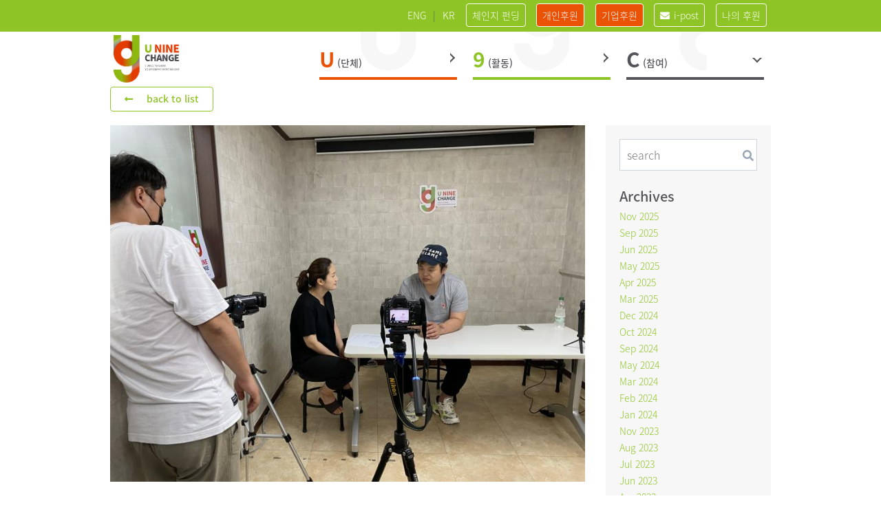

--- FILE ---
content_type: text/html; charset=utf-8
request_url: https://www.u9change.org/c/media/detail.html?id=23
body_size: 5060
content:
<!DOCTYPE html>
<html lang="ko">
<head>
<meta charset="utf-8">
<meta http-equiv="X-UA-Compatible" content="ie=edge">
<meta name="viewport" content="width=device-width, initial-scale=1.0">
<meta name="format-detection" content="telephone=no">
<!-- title -->
<title>Media | C (참여) | 유나인체인지 | U9 CHANGE</title>
<!-- meta -->
<meta name="description" content="누군가 해야 하는 일이라면 U9 체인지가 하겠습니다. 변화를 위해 우리가 할 수 있는 9가지 약속 !!">
<meta name="keywords" content="">
<meta name="naver-site-verification" content="b0ac8d1d32f7e692caf818fd0ff81a48185f18ce" />
<meta name="google-site-verification" content="-lwxulJUo4vaI6EyQdWGYktGb900ZBNpz55T1yO6R34" />
<!-- og -->
<meta property="og:title" content="Media | C (참여) | 유나인체인지 | U9 CHANGE" />
<meta property="og:type" content="website" />
<meta property="og:description" content="누군가 해야 하는 일이라면 U9 체인지가 하겠습니다. 변화를 위해 우리가 할 수 있는 9가지 약속 !!" />
<meta property="og:url" content="https://www.u9change.org/" />
<meta property="og:image" content="https://www.u9change.org/fb-image.png" />
<!-- link -->
<link rel="shortcut icon" type="image/x-icon" href="/favicon.ico">
<link rel="apple-touch-icon" href="/apple-touch-icon.png" />
<link rel="preload" href="/common/fonts/NotoSansKR-Bold.otf" as="font" crossorigin>
<link rel="preload" href="/common/fonts/NotoSansKR-Medium.otf" as="font" crossorigin>
<link rel="preload" href="/common/fonts/NotoSansKR-Light.otf" as="font" crossorigin>
<link rel="stylesheet" href="/common/css/all.min.css">
<!-- style sheet -->
<style type="text/css">
    .loading-area {visibility: hidden}
</style>
<noscript>
<style type="text/css">
    .loading-area {visibility: visible}
    #Loading {display: none!important; }
</style>
</noscript>
<link rel="stylesheet" href="/site/css/base.min.css?v=1682434373">


<!-- Global site tag (gtag.js) - Google Analytics -->
<script async src="https://www.googletagmanager.com/gtag/js?id=G-TEYV6LY9JP"></script>
<script>
  window.dataLayer = window.dataLayer || [];
  function gtag(){dataLayer.push(arguments);}
  gtag('js', new Date());

  gtag('config', 'G-TEYV6LY9JP');
</script>
  <script type="application/ld+json">
	{
	 "@context": "http://schema.org",
	 "@type": "Brand",
	 "name": "U9C",
	 "url": "https://www.u9change.org/",
	 "sameAs": [
	   "https://blog.naver.com/u9change",
	   "https://www.instagram.com/u9_c_/",
	   "https://www.youtube.com/channel/UCxbPvctbPd8DpmWbuWs_F0Q",
	   "https://pf.kakao.com/_EWaaxb",
	   "https://www.facebook.com/U9Change/",
	   "https://twitter.com/U9change"
	 ]
	}
  </script>
</head>

<body>

  <!--<div id="Loading" class="loading"><div class="spinner"></div></div> -->
<header class="c-header">
  <div class="c-header-top">
    <div class="t-header-wrap">
    <!-- <div class="t-header sns d-sp">
      <a href="https://www.instagram.com/u9_c_/" target="_blank" class="icon-insta-header">Instagram</a>
      <a href="https://pf.kakao.com/_EWaaxb" target="_blank" class="icon-kc-header">Kakao Channel</a> -->
      <!-- <a href="#" target="_blank"><img src="/site/imgs/sns-fb-w.png" alt="Facebook"></a> -->
      <!-- <a href="https://www.youtube.com/channel/UCxbPvctbPd8DpmWbuWs_F0Q" target="_blank" class="icon-Youtube-header">Youtube</a>
      <a href="https://blog.naver.com/u9change" target="_blank" class="icon-bl-header">blog</a>
    </div> -->
    <nav class="t-header links">
      <div class="text-links">
        <a href="/eng/">ENG</a> | <a href="/">KR</a>
      </div>
      <a href="/c/funding/" class="btn btn-sponsor">체인지 펀딩</a>
      <a href="/c/donate.html" class="btn btn-donate">개인후원</a>
      <a href="/contact/index.html" class="btn btn-donate">기업후원</a>
      <a href="/mypage/" class="btn btn-sponsor"><i class="fa fa-envelope"></i>i-post</a>
      <a href="/login/donus.html" class="btn btn-donus">나의 후원</a>
    </nav>
  </div>
  </div>

  <div class="c-header-bottom">
    <div class="logo">
      <a href="/"><img src="/site/imgs/logo.png" alt="U9 CHANGE"></a>
    </div>
    <div class="g-nav-area loading-area">
      <i id="MenuIcon" class="fas fa-bars menu-icon"></i>
      <nav class="main-menu">
        <div class="sub-items">
          <div class="multilingual">
            <!-- <a href="#">ENG</a> | <a href="#">KR</a> -->
          </div>
          <i id="MenuIconClose" class="fas fa-times close-icon"></i>
        </div>
        <div class="menu-wrap">
          <ul class="main-nav-area">
            <li class="float-item u">
              <div class="menu-item"><span class="emphasis">U</span> (단체)</div>
              <ul class="sub-menu">
                <li><a href="/u/summary.html">우리는</a></li>
                <li><a href="/u/history.html">나누다</a></li>
                <li><a href="/u/about.html">9가지 약속</a></li>
                <li><a href="/u/people.html">U9 피플</a></li>
                <li><a href="/u/family.html">U9 패밀리</a></li>
                <li><a href="/u/partnerships.html">U9 파트너</a></li>
              </ul>
            </li>
            <li class="float-item n">
              <div class="menu-item"><span class="emphasis">9</span> (활동)</div>
              <ul class="sub-menu">
                <li><a href="/nine/hands.html">손잡다</a></li>
                <li><a href="/nine/hurt.html">아프다</a></li>
                <li><a href="/nine/hot.html">뜨겁다</a></li>
                <li><a href="/nine/learn.html">배우다</a></li>
                <li><a href="/nine/build.html">세우다</a></li>
                <li><a href="/nine/make.html">만들다</a></li>
                <li><a href="/nine/collect.html">모으다</a></li>
                <li><a href="/nine/save.html">구하다</a></li>
                <li><a href="/nine/meet.html">만나다</a></li>
              </ul>
            </li>
            <li class="float-item c">
              <div class="menu-item active"><span class="emphasis">C</span> (참여)</div>
              <ul class="sub-menu">
                <li>
                  <span class="navi-title">체인지 피플</span>
                  <div class="sub-link">
                  &angrt; <a href="/c/donate.html">후원하기</a> | <a href="/login/donus.html">나의 후원</a><br>
                  &angrt; <a href="/c/icare.html">i-Care 무료체험</a><br>
                  &angrt; <a href="/c/funding/">체인지 펀딩</a><br>
                  &angrt; <a href="/c/sponsorship_report/">후원보고</a><br>
                  &angrt; <a href="/c/annual_report/">연간 기부금 모금액 내역 및<br />&nbsp;&nbsp;&nbsp;&nbsp;활용 실적 내역</a><br>
                  </div>
                </li>
                <li><a href="/c/volunteer.html">체인지 히어로</a></li>
                <li><a href="/c/news/">Notice/News</a></li>
                <li><a href="/c/media/" class="active">Media</a></li>
                <li><a href="/c/faq.html">FAQ</a></li>
              </ul>
            </li>
          </ul>
          <div class="other-item">
            <!--<div class="header-sns-mb">
              <a href="https://www.instagram.com/u9_c_/" target="_blank" class="icon-insta-header">Instagram</a>
              <a href="https://pf.kakao.com/_EWaaxb" target="_blank" class="icon-kc-header">Kakao Channel</a> -->
              <!-- <a href="#"><img src="/site/imgs/sns-fb-w.png" alt="Facebook"></a> -->
               <!--<a href="https://www.youtube.com/channel/UCxbPvctbPd8DpmWbuWs_F0Q" target="_blank" class="icon-Youtube-header">Youtube</a>
              <a href="https://blog.naver.com/u9change" target="_blank" class="icon-bl-header">blog</a>
            </div> -->
            <div class="header-link-mb">
              <a href="/other/join.html" class="arr-icon">인재채용</a>
              <a href="/other/contact.html" class="arr-icon">오시는 길</a>
              <a href="/sitemap.html" class="arr-icon">사이트맵</a>
              <a href="/other/privacy.html" class="arr-icon">개인정보처리방침</a>
              <a href="/other/terms.html" class="arr-icon">이용약관</a>
            </div>
          </div>
        </div>
      </nav>
    </div>
  </div>
</header>

  <main class="c-main contents-detail">

    <div class="section-wrapper">

      <div class="space-outer-bottom-20">
            <a href="/c/media/" class="btn normal"><i class="fas fa-long-arrow-alt-left space-outer-right-20"></i>back to list</a>
          </div>

      <div class="content-archive">
        <div class="primary-content">
          
                      <img src="/api/resizer?path=/uploads/media/20200910112713_xDXBuBSkOq39yU4KzvC8.jpg&w=800" alt="" class="photo">
                    <div class="t-date space-inner-top-10">2020.09.10</div>
          <h1 class="heading-medium space-inner-top-10">U9C TV 팸터뷰 현장</h1>
          <p class="space-inner-top-20">배우 고규필씨의 팸터뷰 촬영 현장입니다. <br />
U9C TV 팸터뷰 프로그램은 조만간 공개 될 예정입니다. </p>

          <div class="detail-button-area">
                          <a href="/c/media/detail.html?id=22" class="btn normal back">back<i class="fas fa-long-arrow-alt-right space-outer-left-20"></i></a>
                                      <a href="/c/media/detail.html?id=24" class="btn normal fa next"><i class="fas fa-long-arrow-alt-left space-outer-right-20"></i>next</a>
                        <a href="/c/media/" class="btn normal list">back to list</a>
          </div>

        </div>

        <div class="related-content">
  <div class="inner space-inner-all-20">
    <div class="content-search">
      <form action="/c/media/search.html" method="post">
      <div class="search-input">
      <input type="text" placeholder="search" name="kw" value="" />
      </div>
      <div class="search-button">
      <button><i class="fas fa-search"></i></button>  
      </div>
      </form>
    </div>
    <h4 class="heading-medium space-outer-top-20">Archives</h4>
    <div class="content-archives">
      <ul>
                  <li><a href="/c/media/search.html?month=2025-11">Nov 2025</a></li>
                  <li><a href="/c/media/search.html?month=2025-09">Sep 2025</a></li>
                  <li><a href="/c/media/search.html?month=2025-06">Jun 2025</a></li>
                  <li><a href="/c/media/search.html?month=2025-05">May 2025</a></li>
                  <li><a href="/c/media/search.html?month=2025-04">Apr 2025</a></li>
                  <li><a href="/c/media/search.html?month=2025-03">Mar 2025</a></li>
                  <li><a href="/c/media/search.html?month=2024-12">Dec 2024</a></li>
                  <li><a href="/c/media/search.html?month=2024-10">Oct 2024</a></li>
                  <li><a href="/c/media/search.html?month=2024-09">Sep 2024</a></li>
                  <li><a href="/c/media/search.html?month=2024-05">May 2024</a></li>
                  <li><a href="/c/media/search.html?month=2024-03">Mar 2024</a></li>
                  <li><a href="/c/media/search.html?month=2024-02">Feb 2024</a></li>
                  <li><a href="/c/media/search.html?month=2024-01">Jan 2024</a></li>
                  <li><a href="/c/media/search.html?month=2023-11">Nov 2023</a></li>
                  <li><a href="/c/media/search.html?month=2023-08">Aug 2023</a></li>
                  <li><a href="/c/media/search.html?month=2023-07">Jul 2023</a></li>
                  <li><a href="/c/media/search.html?month=2023-06">Jun 2023</a></li>
                  <li><a href="/c/media/search.html?month=2023-04">Apr 2023</a></li>
                  <li><a href="/c/media/search.html?month=2023-03">Mar 2023</a></li>
                  <li><a href="/c/media/search.html?month=2023-02">Feb 2023</a></li>
                  <li><a href="/c/media/search.html?month=2023-01">Jan 2023</a></li>
                  <li><a href="/c/media/search.html?month=2022-12">Dec 2022</a></li>
                  <li><a href="/c/media/search.html?month=2022-10">Oct 2022</a></li>
                  <li><a href="/c/media/search.html?month=2022-09">Sep 2022</a></li>
                  <li><a href="/c/media/search.html?month=2022-07">Jul 2022</a></li>
                  <li><a href="/c/media/search.html?month=2022-05">May 2022</a></li>
                  <li><a href="/c/media/search.html?month=2022-04">Apr 2022</a></li>
                  <li><a href="/c/media/search.html?month=2022-03">Mar 2022</a></li>
                  <li><a href="/c/media/search.html?month=2022-01">Jan 2022</a></li>
                  <li><a href="/c/media/search.html?month=2021-12">Dec 2021</a></li>
                  <li><a href="/c/media/search.html?month=2021-11">Nov 2021</a></li>
                  <li><a href="/c/media/search.html?month=2021-10">Oct 2021</a></li>
                  <li><a href="/c/media/search.html?month=2021-09">Sep 2021</a></li>
                  <li><a href="/c/media/search.html?month=2021-08">Aug 2021</a></li>
                  <li><a href="/c/media/search.html?month=2021-07">Jul 2021</a></li>
                  <li><a href="/c/media/search.html?month=2021-06">Jun 2021</a></li>
                  <li><a href="/c/media/search.html?month=2021-05">May 2021</a></li>
                  <li><a href="/c/media/search.html?month=2021-04">Apr 2021</a></li>
                  <li><a href="/c/media/search.html?month=2021-03">Mar 2021</a></li>
                  <li><a href="/c/media/search.html?month=2021-02">Feb 2021</a></li>
                  <li><a href="/c/media/search.html?month=2021-01">Jan 2021</a></li>
                  <li><a href="/c/media/search.html?month=2020-12">Dec 2020</a></li>
                  <li><a href="/c/media/search.html?month=2020-11">Nov 2020</a></li>
                  <li><a href="/c/media/search.html?month=2020-10">Oct 2020</a></li>
                  <li><a href="/c/media/search.html?month=2020-09">Sep 2020</a></li>
                  <li><a href="/c/media/search.html?month=2020-08">Aug 2020</a></li>
                  <li><a href="/c/media/search.html?month=2020-06">Jun 2020</a></li>
                  <li><a href="/c/media/search.html?month=2020-05">May 2020</a></li>
              </ul>
    </div>
    <h4 class="heading-medium space-outer-top-20">Categories</h4>
    <div class="content-categories space-inner-all-10">
      <ul>
                  <li><a href="/c/media/search.html?type=1">PHOTO</a></li>
                  <li><a href="/c/media/search.html?type=2">VIDEO</a></li>
              </ul>
    </div>
  </div>
</div>
      </div>

    </div>


        <div class="d-pc">
      <div class="side-menu section-wrapper">
        <ul class="side-nav">
          <li><span class="side-navi-title">체인지 피플</span></li>
          <li class="indent"><a href="/c/donate.html" class="nav-arr"><span>후원하기</span><i class="fas i-nav-arr"></i></a></li>
          <li class="indent"><a href="/mypage/" class="nav-arr"><span>나의 후원</span><i class="fas i-nav-arr"></i></a></li>
          <li class="indent"><a href="/c/icare.html" class="nav-arr"><span>i-Care 무료체험</span><i class="fas i-nav-arr"></i></a></li>
          <li class="indent"><a href="/c/funding/" class="nav-arr"><span>체인지 펀딩</span><i class="fas i-nav-arr"></i></a></li>
          <li class="indent"><a href="/c/sponsorship_report/" class="nav-arr"><span>후원보고</span><i class="fas i-nav-arr"></i></a></li>
          <li><a href="/c/volunteer.html" class="nav-arr"><span>체인지 히어로</span><i class="fas i-nav-arr"></i></a></li>
          <li><a href="/c/news/" class="nav-arr"><span>Notice/News</span><i class="fas i-nav-arr"></i></a></li>
          <li><a href="/c/media/" class="nav-arr active"><span>Media</span><i class="fas i-nav-arr"></i></a></li>
          <li><a href="/c/faq.html" class="nav-arr"><span>FAQ</span><i class="fas i-nav-arr"></i></a></li>
        </ul>
      </div>
    </div>
  </main>

  
<div class="b-contents">
  <div class="b-contents-linkarea">
    <div class="content">
      <div class="l-area tel">
        <a href="tel:02-547-6999">
        <i class="fas fa-mobile-alt"></i>
        <b>02-547-6999 (평일 10:00 ~ 19:00)</b>
        </a>
      </div>
      <div class="l-area mail">
        <a href="mailto:u9c@u9change.org">
        <i class="fas fa-envelope"></i>
        <b>u9c@u9change.org</b>
        </a>
      </div>
      <div class="l-area sns">
        <a href="https://www.instagram.com/u9_c_/" target="_blank" class="icon-insta-footer">Instagram</a>
        <a href="https://pf.kakao.com/_EWaaxb" target="_blank" class="icon-kc-footer">Kakao Channel</a>
        <!-- <a href="#" target="_blank"><img src="/site/imgs/sns-fb.png" alt="Facebook"></a> -->
        <a href="https://www.youtube.com/channel/UCxbPvctbPd8DpmWbuWs_F0Q" target="_blank" class="icon-Youtube-footer">Youtube</a>
        <a href="https://blog.naver.com/u9change" target="_blank" class="icon-bl-footer">blog</a>
      </div>
    </div>
  </div>

  <div class="b-contents-messagearea">
      <div class="m-message">
        <p>사단법인 유나인체인지 | 고유번호 <a href="tel:1218216692">121-82-16692</a> | 대표자 최재구<br>(07788) 서울시 강서구 마곡중앙로 171, 707호</p>

        <div class="f-link">
          <a href="/other/join.html" class="arr-icon">인재채용</a>
          <a href="/other/contact.html" class="arr-icon">오시는 길</a>
          <a href="/sitemap.html" class="arr-icon">사이트맵</a>

          <a href="/other/privacy.html" class="arr-icon">개인정보처리방침</a>
          <a href="/other/terms.html" class="arr-icon">이용약관</a>
          <span class="arr-icon"><button class="js-modal-open">이메일주소무단수집거부</button></span>
        </div>
      </div>
      <div class="m-other">
        <div class="f-logo">
          <a href="/"><img src="/site/imgs/logo.png" alt="U9 CHANGE"></a>
        </div>
      </div>
  </div>
</div>

<div class="page-top-link" style="display:none;">
  <button><img src="/site/imgs/btn-PageTop.png" alt="PAGE TOP"  class="d-sp d-ta"><img src="/site/imgs/btn-PageTop-sp.png" alt="PAGE TOP" class="d-pc"></button>
</div>

<footer class="c-footer">
    Copyright © U9 change. All rights reserved.
</footer>


<div class="modal js-modal">
        <div class="modal__bg js-modal-close"></div>
        <div class="modal__content">
          <p class="heading-medium text-center">이메일주소무단수집거부</p>
            <p>홈페이지에 게시된 이메일 주소가 전자우편 수집 프로그램이나 그 밖의 기술적 장치를 이용하여 무단으로 수집된 것을 거부하며, 이를 위반시 정보통신망법에 의해 형사처벌됨을 유념하시기 바랍니다.</p>
            <div class="text-center">
            <a class="js-modal-close btn normal" href="">닫기</a>
            </div>
        </div><!--modal__inner-->
</div><!--modal-->


<!-- javascript -->
<script src="/site/js/jquery-3.4.1.min.js"></script>
<script src="/site/js/base.min.js?v=1682434373"></script>


<!-- Channel Plugin Scripts -->
<script>
  (function() {
    var w = window;
    if (w.ChannelIO) {
      return (window.console.error || window.console.log || function(){})('ChannelIO script included twice.');
    }
    var ch = function() {
      ch.c(arguments);
    };
    ch.q = [];
    ch.c = function(args) {
      ch.q.push(args);
    };
    w.ChannelIO = ch;
    function l() {
      if (w.ChannelIOInitialized) {
        return;
      }
      w.ChannelIOInitialized = true;
      var s = document.createElement('script');
      s.type = 'text/javascript';
      s.async = true;
      s.src = 'https://cdn.channel.io/plugin/ch-plugin-web.js';
      s.charset = 'UTF-8';
      var x = document.getElementsByTagName('script')[0];
      x.parentNode.insertBefore(s, x);
    }
    if (document.readyState === 'complete') {
      l();
    } else if (window.attachEvent) {
      window.attachEvent('onload', l);
    } else {
      window.addEventListener('DOMContentLoaded', l, false);
      window.addEventListener('load', l, false);
    }
  })();
  ChannelIO('boot', {
    "pluginKey": "bb26dda2-c0e9-498b-897f-0995afd43cc9",
    "memberId": "gue2025111417280861309",
    "memberHash": "e0f33787928be7f66716f5a7de642b21bf28dcc1152f120dc739e7957fc36a77"
  });
</script>
<!-- End Channel Plugin -->




  
</body>

</html>


--- FILE ---
content_type: text/css
request_url: https://www.u9change.org/site/css/base.min.css?v=1682434373
body_size: 13369
content:
@charset "utf-8";@font-face{font-family:NotoSansKR;src:url(/common/fonts/NotoSansKR-Bold.otf);font-weight:700;font-style:normal;font-display:swap}@font-face{font-family:NotoSansKR;src:url(/common/fonts/NotoSansKR-Medium.otf);font-weight:500;font-style:normal;font-display:swap}@font-face{font-family:NotoSansKR;src:url(/common/fonts/NotoSansKR-Light.otf);font-weight:400;font-style:normal;font-display:swap}a,abbr,acronym,applet,article,aside,audio,big,body,canvas,caption,center,cite,code,dd,del,details,dfn,div,dl,embed,fieldset,figcaption,figure,footer,form,header,hgroup,html,iframe,img,ins,kbd,label,legend,li,mark,menu,nav,object,output,p,pre,q,ruby,s,samp,section,span,strike,sub,summary,sup,table,tbody,td,tfoot,th,thead,time,tr,tt,var,video{margin:0;padding:0;border:0;font-size:100%;vertical-align:baseline}article,aside,details,figcaption,figure,footer,header,hgroup,main,menu,nav,section{display:block}blockquote,q{quotes:none}blockquote:after,blockquote:before,q:after,q:before{content:'';content:none}table{border-collapse:collapse;border-spacing:0}th{text-align:left;font:inherit}html{width:100%;height:auto;font-size:62.5%}body{font-size:14px;font-size:1.4rem;line-height:2.4rem;letter-spacing:0}.page-head-title .sub,body,button,input,select,textarea{font-family:NotoSansKR,"Apple SD Gothic Neo",Gulim,"Malgun Gothic",sans-serif}b{font-weight:500}.page-head-title,body:not(.pc) .menu-item{font-family:Impact,NotoSansKR,'arial black',sans-serif;line-height:1;font-weight:700}*,:after,:before{-webkit-box-sizing:border-box;-moz-box-sizing:border-box;-o-box-sizing:border-box;-ms-box-sizing:border-box;box-sizing:border-box}h1,h2,h3,h4,h5,h6{line-height:1.2;margin:0;padding:0;border:0;vertical-align:baseline}dt{font-weight:700}img{max-width:100%;vertical-align:top;font-size:0;line-height:0}button{background-color:transparent;border:none;cursor:pointer;outline:0;padding:0;appearance:none;font-size:1.6rem}input,select{vertical-align:middle;outline:0;font-size:1.6rem;padding:1rem}input{border:1px solid;margin:0;line-height:1;-webkit-appearance:button}input::-webkit-input-placeholder{padding-top:.3em}input[type=submit]{border:0}input:-webkit-autofill{animation-name:onAutoFillStart;transition:background-color 50000s ease-in-out 0s}textarea{margin:0;padding:0;width:100%;padding:1rem;font-size:1.6rem}iframe:focus,textarea:focus{outline:0}a{text-decoration:underline}a:link,a:visited{text-decoration:none}a:hover{text-decoration:none}a:active{text-decoration:none}a,dd,div,dt,input,li,p,textarea,ul{word-break:break-word}ul{list-style:none;padding:0;margin:0;border:0}ol{margin:0}hr{display:block;height:1px;border:0;border-top:1px solid #ccc;margin:1em 0;padding:0}p{padding-bottom:2rem}.c-main{margin-top:126px;padding-bottom:10rem}.c-header{position:fixed;top:0;left:0;right:0;height:126px;z-index:999}.c-header-top{width:100%;height:46px;padding:5px}.c-header-bottom{height:70px}.c-header-bottom,.t-header-wrap{width:100%;display:table}.c-header-bottom .g-nav-area,.c-header-bottom .logo{display:table-cell;vertical-align:top}.c-header-top .t-header{display:table-cell;vertical-align:middle}.c-header-top .t-header{line-height:1.2}.c-header-top .t-header a{text-decoration:none}.c-header-top .t-header.links{text-align:right}.c-header-top .t-header.links .text-links{display:inline-block}.c-header-top .t-header.links a{margin:0 .625rem}.c-header-top .t-header .btn-sponsor i{padding-right:.625rem}.c-header-bottom .g-nav-area{text-align:right}.c-header-bottom .logo{width:106px;padding:.5rem}.c-header-bottom .logo img{width:100%}.c-header-bottom .menu-icon{font-size:4rem;padding:2rem}.close-icon{padding:1.5rem;font-size:3rem}.c-header-bottom .g-nav-area .sub-items{position:relative}.c-header-bottom .g-nav-area .sub-items .multilingual{padding:1.5rem;min-height:60px}.c-header-bottom .g-nav-area .sub-items .close-icon{position:absolute;right:0;top:0}.header-sns-mb{margin-top:2rem;text-align:center}.header-sns-mb a{margin:0 1.5rem!important}a.icon-Youtube-footer,a.icon-Youtube-header,a.icon-bl-footer,a.icon-bl-header,a.icon-insta-footer,a.icon-insta-header,a.icon-kc-footer,a.icon-kc-header{background-repeat:no-repeat;background-size:contain;text-indent:100%;white-space:nowrap;overflow:hidden;display:inline-block;margin:.3rem}a.icon-insta-footer,a.icon-insta-header{width:30px;height:30px;background-image:url(/site/imgs/sns-insta-off.png?v2)}a.icon-insta-footer:hover,a.icon-insta-header:hover{background-image:url(/site/imgs/sns-insta-on.png?v2)}a.icon-kc-footer,a.icon-kc-header{width:30px;height:30px;background-image:url(/site/imgs/sns-kc-off.png?v2)}a.icon-kc-footer:hover,a.icon-kc-header:hover{background-image:url(/site/imgs/sns-kc-on.png?v2)}a.icon-Youtube-footer,a.icon-Youtube-header{width:30px;height:30px;background-image:url(/site/imgs/sns-youtube-off.png?v2)}a.icon-Youtube-footer:hover,a.icon-Youtube-header:hover{background-image:url(/site/imgs/sns-youtube-on.png?v2)}a.icon-bl-footer,a.icon-bl-header{width:30px;height:30px;background-image:url(/site/imgs/sns-bl-off.png?v2)}a.icon-bl-footer:hover,a.icon-bl-header:hover{background-image:url(/site/imgs/sns-bl-on.png?v2)}.header-link-mb{text-align:left;padding:1rem}.header-link-mb a{width:48%;display:inline-block;padding:1.5rem 1rem}body:not(.pc) .main-menu{display:none;position:absolute;width:100%;height:calc(100vh - 46px);left:0;right:0;top:0;z-index:1000;overflow-y:auto}body:not(.pc) .menu-item{padding:1.5rem;line-height:2.6rem;letter-spacing:1px}body:not(.pc) .menu-item .emphasis{font-size:2.2rem;margin-right:.5rem}body:not(.pc) .sub-menu{display:none}body:not(.pc) .c-header-bottom .sub-menu .navi-title,body:not(.pc) .c-header-bottom .sub-menu a{display:block;margin:0 1.5rem;border-bottom:1px solid;padding:1rem;font-weight:500;position:relative}body:not(.pc) .c-header-bottom .sub-menu .sub-link{margin:1rem}body:not(.pc) .c-header-bottom .sub-menu .sub-link a{display:inline-block;border:0;padding-right:3rem;margin:0 .5rem}body:not(.pc) .c-header-bottom .g-nav-area .main-menu{text-align:left}body:not(.pc) .c-header-bottom .main-nav-area .sub-menu{padding-bottom:2rem}body:not(.pc) .c-header-bottom .main-nav-area .menu-item{position:relative}body:not(.pc) .c-header-bottom .main-nav-area .menu-item::before{content:"";top:50%;right:2rem;margin-top:-10px;position:absolute;display:block;width:15px;height:15px;border-top:solid 2px #54555a;border-right:solid 2px #54555a;-webkit-transform:rotate(135deg);transform:rotate(135deg)}body:not(.pc) .c-header-bottom .other-item .menu-item a{position:relative;display:block}body:not(.pc) .c-header-bottom .other-item .menu-item a::before,body:not(.pc) .c-header-bottom .sub-menu a::before{content:"";top:50%;right:1rem;margin-top:-6px;position:absolute;width:0;height:0;border-top:solid 6px transparent;border-right:solid 6px transparent;border-bottom:solid 6px transparent;border-left:solid 6px #54555a}body.pc .main-menu .sub-items,body.pc .menu-icon{display:none}body.pc .main-menu{position:relative;margin:0 auto}body.pc .main-menu:after,body.pc .main-menu:before{content:"";display:table}body.pc .main-menu:after{clear:both}body.pc .main-menu .main-nav-area{text-align:right}body.pc .main-menu .main-nav-area>li{display:inline-block;min-width:220px;line-height:40px}body.pc .main-menu .main-nav-area>li .navi-title,body.pc .main-menu .main-nav-area>li>a{display:block;text-decoration:none}body.pc .main-menu .main-nav-area>li .navi-title{padding:5px 10px}body.pc .menu-item{cursor:pointer;text-align:left;position:relative;padding-right:.5rem;line-height:1;font-weight:500;height:70px;padding-top:2.5rem;border-bottom:4px solid;background-position:center 0;background-repeat:no-repeat;margin:0 1rem;background-size:auto 90%}body.pc .u .menu-item{background-image:url(/site/imgs/bg_u.png)}body.pc .n .menu-item{background-image:url(/site/imgs/bg_n.png)}body.pc .c .menu-item{background-image:url(/site/imgs/bg_c.png)}body.pc .menu-item .emphasis{font-size:3rem;font-weight:700;vertical-align:text-bottom}body.pc .menu-item::before{content:"";width:10px;height:10px;border:2px solid;border-color:transparent transparent #565656 #565656;transform:rotate(-135deg);position:absolute;top:50%;right:.5rem}body.pc .menu-item.active:before,body.pc .menu-item:hover:before{transform:rotate(-45deg)}body.pc .main-menu .float-item{position:relative;display:inline-block}body.pc .float-item .sub-menu{position:absolute;top:70px;width:100%;visibility:hidden;opacity:0;text-align:left;padding-bottom:30px;border-bottom-left-radius:30px;border-bottom-right-radius:30px}body.pc .float-item:hover>.sub-menu{visibility:visible;opacity:1}body.pc .float-item .sub-menu>li>a{display:block;padding:5px 10px;text-decoration:none}body.pc .float-item .sub-menu>li .sub-link{padding:.5rem 1rem}body.pc .other-item{display:none}.b-contents .b-contents-linkarea,.b-contents .b-contents-messagearea{text-align:center}.b-contents .b-contents-messagearea .m-message{padding:3rem 3rem 5rem}.b-contents .b-contents-messagearea .m-message-title{font-size:2.4rem;line-height:3.6rem;margin-bottom:1rem}.b-contents .b-contents-linkarea a,.b-contents .b-contents-messagearea a{text-decoration:none}.b-contents-linkarea{border-bottom:1px solid}.l-area.tel{border-right:1px solid}.l-area{border-bottom:1px solid;padding:1rem 0}.l-area.sns{padding:0}.l-area.sns a.icon-Youtube-footer,.l-area.sns a.icon-bl-footer,.l-area.sns a.icon-insta-footer,.l-area.sns a.icon-kc-footer{margin:0 1rem;vertical-align:middle}.b-contents .b-contents-messagearea .m-other .f-logo{padding:0 8rem 2.5rem}.b-contents .b-contents-messagearea .m-other .f-logo img{max-width:200px;width:100%}.b-contents .b-contents-messagearea .m-message .f-link a,.b-contents .b-contents-messagearea .m-message .f-link button{margin-right:1rem;position:relative}.b-contents .b-contents-messagearea .m-message .f-link button{font-size:1.4rem}.page-top-link{position:fixed;bottom:180px;right:0;padding:0;line-height:1;font-size:0}.c-footer{font-size:1rem;line-height:2.4rem;padding:0 .5rem}.side-menu-head{margin:0 auto 25px;text-align:center}.side-menu{padding-top:5rem}.side-nav li .side-navi-title,.side-nav li a{margin-bottom:1rem;border-width:1px;border-style:solid;padding:.5rem}.side-nav li.indent a{margin-left:2rem;font-size:80%}.side-nav li a i{vertical-align:middle;line-height:1.875em}.main-visual-area{display:table;width:100%}.page-head-title{font-size:6rem;letter-spacing:3.5px;font-weight:500}.page-head-title h1{font-size:100%;line-height:7rem}.main-visual-area .page-head-title{display:table-cell;vertical-align:middle;width:220px;text-align:center}.page-head-title .sub{vertical-align:bottom;font-size:2.8rem;letter-spacing:0;line-height:4.2rem}.page-head-title.nine .sub{font-size:1.8rem;letter-spacing:0;line-height:3.2rem}.header-mv{display:table-cell;background-position:center;background-size:cover;border-bottom-left-radius:80px;border-color:transparent;height:270px}.header-mv.summary{background-image:url(/site/imgs/page-img/Summary.png)}.header-mv.history{background-image:url(/site/imgs/page-img/History.png)}.header-mv.people{background-image:url(/site/imgs/page-img/U9People.png)}.header-mv.promises{background-image:url(/site/imgs/page-img/Promises.png)}.header-mv.changefamily{background-image:url(/site/imgs/page-img/Changefamily.png)}.header-mv.partnerships{background-image:url(/site/imgs/page-img/Partnerships.png)}.header-mv.holdhands{background-image:url(/site/imgs/page-img/Holdhands.png)}.header-mv.build{background-image:url(/site/imgs/page-img/Build.png)}.header-mv.learn{background-image:url(/site/imgs/page-img/Learn.png)}.header-mv.hurt{background-image:url(/site/imgs/page-img/Hurt.png)}.header-mv.hot{background-image:url(/site/imgs/page-img/Hot.png)}.header-mv.make{background-image:url(/site/imgs/page-img/Make.png)}.header-mv.save{background-image:url(/site/imgs/page-img/Save.png)}.header-mv.collect{background-image:url(/site/imgs/page-img/Collect.png)}.header-mv.meet{background-image:url(/site/imgs/page-img/Meet.png)}.header-mv.donate{background-image:url(/site/imgs/page-img/Donate.png)}.header-mv.sponsorshipreport{background-image:url(/site/imgs/page-img/SponsorshipReport.png)}.header-mv.bulletinboard{background-image:url(/site/imgs/page-img/Bulletinboard.png)}.header-mv.joinus{background-image:url(/site/imgs/page-img/JoinUs.png)}.header-mv.volunteerwithus{background-image:url(/site/imgs/page-img/VolunteerWithUs.png)}.header-mv.faq{background-image:url(/site/imgs/page-img/Faq.png)}.header-mv.media{background-image:url(/site/imgs/page-img/Media.png)}.header-mv.changefunding{background-image:url(/site/imgs/page-img/changefunding.png)}.header-mv.news{background-image:url(/site/imgs/page-img/News.png)}.header-mv.icare{background-image:url(/site/imgs/page-img/Icare.png?v=20200601)}.header-mv.contact{background-image:url(/site/imgs/page-img/Contact.png)}.header-mv.catch{position:relative;display:flex;justify-content:center;align-items:flex-end;padding-bottom:3rem;text-shadow:1px 1px 4px #000}.header-mv.catch:after{content:'';background-color:rgba(0,0,0,.25);position:absolute;left:0;right:0;top:0;bottom:0;border-bottom-left-radius:80px;border-color:transparent}.header-mv.catch.plusOry:after{background-color:rgba(0,0,0,.05)}.header-mv.catch .catch-area{position:relative;z-index:1;text-align:center;padding:0}.header-mv .img{width:250px;height:270px;margin:0 0 0 auto;text-align:center;display:flex;justify-content:center;align-items:center}.header-mv .img img{width:50%}.timeline-style{margin:4rem auto 0;font-size:0;text-align:center}.timeline-style p{padding-bottom:0}.year_box{text-align:left;border-radius:20px;box-sizing:border-box;padding:2px;width:600px;display:inline-flex;position:relative;border:solid 1px #ededed;margin:0 auto 30px auto;cursor:pointer}.year_box::after{content:"";width:26px;height:30px;background:#ededed;position:absolute;bottom:-31px;left:60px}.year_box:last-child:after{content:none;margin-bottom:0}.year_box .text_content{width:518px;padding:20px}.year_box .text_content .year_area{display:flex;align-items:center}.year_box .text_content .year_area .year_icon{content:"";width:16px;height:16px;border-radius:100px;background:#ea5304;border:solid 1px #ea5304;box-shadow:0 0 0 2px #fff inset;margin-right:10px}.year_box .text_content .year_area .year{font-size:2.4rem;line-height:1;color:#ea5304}.year_box .text_content .month_area{display:none;border-top:solid 1px #ededed;padding-top:20px;margin-top:20px}.year_box .text_content .month_area .month_box{font-weight:500;margin-bottom:20px}.year_box .text_content .month_area .month_box:last-child{margin-bottom:0}.year_box .text_content .month_area .month_box .month{font-size:1.8rem;width:50px;display:table-cell}.year_box .text_content .month_area .month_box .month_block{display:table-cell}.year_box .text_content .month_area .month_box .month_block .month_text{font-size:1.8rem}.year_box .text_content .month_area .month_box .month_block .month_text:nth-child(n+2){margin-top:20px}.year_box .arrow_area{width:76px;background:#8fc526;position:relative;border-radius:0 17px 17px 0}.year_box:nth-child(2n) .arrow_area{background:#a2dd2f}.year_box:nth-child(3n) .arrow_area{background:#5eb419}.year_box .arrow_area .arrow{position:absolute;top:50%;left:50%;transform:translate(-50%,-50%) rotate(180deg);width:20px;transition:.5s ease}.year_box .arrow_area.on .arrow{transform:translate(-50%,-50%) rotate(0)}.content-chart .chart-search select{margin-left:1rem}.content-chart .chart-search select:first-child{margin-left:0}.page-report .article-content{max-width:960px;margin:3rem auto}.main-volunteer{margin-bottom:5rem;height:158px;background:url(/site/imgs/bg_volunteer.png) center no-repeat;background-size:cover}.main-volunteer .btn-list{padding-top:11.5rem;text-align:center}.main-volunteer .btn-list li{display:inline-block;margin:0 1rem}.main-volunteer .btn-list li a{font-size:2rem;padding:1.5rem 2rem;min-width:158px}.volunteer-info{width:100%;display:flex}.volunteer-contact{width:32%;vertical-align:middle;border:1px solid;border-left-width:0;padding:2rem;display:flex;align-items:center;justify-content:center;flex-direction:column}.volunteer-contact .c-text{width:100%}.volunteer-info .volunteer-data{width:68%}.volunteer-info .volunteer-data .content-volunteer{height:100%}.content-volunteer td,.content-volunteer th{border:1px solid;padding:10px}.content-volunteer th{width:30%;font-weight:500;text-align:center;vertical-align:middle}.block-read-button{margin-top:1rem}.about-promise li .photo{width:auto!important;height:74px;margin-bottom:1rem}.wrap-map{position:relative;margin-bottom:1rem}.wrap-map .photo{width:100%}.wrap-map .pin{display:inline-block;position:absolute;width:5%}.wrap-map .pin.uganda{top:56%;left:14.5%}.wrap-map .pin.kenya{top:56%;left:16.5%}.wrap-map .pin.philippines{top:50%;left:40%}.wrap-map .pin.mongolia{top:30%;left:34%}.wrap-map .pin.cambodia{top:50%;left:35%}.wrap-map .pin.peru{top:60%;left:85%}.wrap-map .pin.indonesia{top:59%;left:37%}.wrap-map .pin.easttimor{top:61%;left:41%}.wrap-map .pin .inner-pin{position:relative;display:inline-block}.wrap-map .pin .inner-pin .info{position:absolute;top:-58px;left:-28px;min-width:108px;text-align:center;padding:1rem 0;border-radius:4px;opacity:0;z-index:-1;display:none}.wrap-map .pin .inner-pin .info::before{content:"";width:0;height:0;border-left:10px solid transparent;border-right:10px solid transparent;border-top:10px solid;position:absolute;bottom:-10px;left:50%;margin-left:-10px}.wrap-map .pin .inner-pin img:hover+.info{display:block;opacity:1;z-index:5}.content-search .search{display:table-cell;vertical-align:middle}.content-search .search input{border-top-left-radius:20px;border-bottom-left-radius:20px;width:80%;border-right:0}.content-search .search button{border-top-right-radius:20px;border-bottom-right-radius:20px;padding:1.2rem;border:0;min-height:4.6rem;vertical-align:middle}.content-search .btn-regist{vertical-align:middle;display:table-cell;width:28%;text-align:right}.content-search .btn-regist .btn.point{font-size:1.6rem;line-height:2.6rem}.content-search form{display:flex;justify-content:center;width:100%}.content-search form .search-button{width:50px;text-align:center;border:1px solid;border-left:0}.content-search form .search-button button{width:100%;height:44px;vertical-align:middle}.content-search form .search-input input{width:100%;height:46px;border-right:0;border-radius:0}.catch-visual{position:relative;min-height:480px;background-repeat:no-repeat;background-position:center;background-size:cover;padding:4rem 0}.catch-visual:after{content:'';background-color:rgba(0,0,0,.5);position:absolute;left:0;right:0;top:0;bottom:0;z-index:0}.catch-visual .inner{padding:3rem;position:relative;z-index:1}.detail-button-area{margin-top:5rem;text-align:center;overflow:hidden}.detail-button-area a.back{float:right}.detail-button-area a.next{float:left}.nine-wrap{margin-top:6rem}.nine-wrap .nine-list{list-style-type:none;counter-reset:nine-number;margin:0;padding:0}.nine-wrap .nine-list li{padding:1rem}.nine-wrap .nine-list li+li{margin-top:5px}.nine-wrap .f-box-item dd{padding:1rem}.nine-wrap .f-box-item dd+dd{margin-top:5px}.nine-wrap .nine-list li:before{counter-increment:nine-number;content:counter(nine-number,decimal);font-weight:500;margin-right:1rem}.nine-wrap .nine-support p{text-align:center;margin-top:.5rem;padding:0}.nine-wrap .ico-q{padding-right:.5rem}.meet-wrap{margin-top:6rem}.meet-wrap .img-area img{margin-bottom:1rem}.meet-wrap .text-area td,.meet-wrap .text-area th{border:1px solid;padding:3rem 1rem;vertical-align:middle}.meet-wrap .text-area th{text-align:center}.meet-wrap .text-area .list-area{padding:0}.meet-wrap .text-area .list-area .list-wrap{overflow:hidden}.meet-wrap .text-area .list-area .list-wrap li{width:50%;float:left;padding:2.3rem .5rem}.meet-wrap .text-area .list-area .list-wrap li:nth-child(odd){border-right:1px dotted}.meet-wrap .text-area .list-area .list-wrap li.bottom-line{border-bottom:1px dotted}.hands-info{margin:1rem 0 5rem}.hands-info li{border-top:1px solid;padding:1.5rem 0;padding-left:1.4rem;text-indent:-1.4rem}.hands-info li:last-child{border-bottom:1px solid}.hands-contents{display:flex;margin-bottom:5rem;justify-content:space-around}.hands-contents .hands-item{border:thin solid;width:80%}.hands-contents .hands-item+.hands-item{margin-left:2rem}.hands-contents .hands-item dt{border-bottom:1px solid;font-weight:500;padding:1rem;text-align:center}.hands-contents .hands-item dd{padding:2rem}.other-article-page ol li,.other-article-page ul li{margin-bottom:1rem}.other-article-page dt{margin-bottom:1rem}.other-article-page dd{margin-bottom:2rem;margin-left:1rem}.other-article-page table{width:100%}.other-article-page td,.other-article-page th{border:1px solid;padding:1rem;vertical-align:middle}.other-article-page th{font-weight:500;text-align:center}.other-article-page address{font-style:normal}.news-list{margin-bottom:4rem}.news-list li+li{margin-top:1rem}.news-list li a{display:block;padding:1rem 2rem}.news-list li .news-items .categories{border-radius:20px;margin-right:.5rem;display:inline-block;padding:0 1.5rem;font-weight:500;font-size:1.4rem}.news-list li .news-items .new{margin-right:.5rem;font-weight:500}.news-list li .c-title{border-bottom:1px solid}.entertainer-list .detail{transform:scale(.8);margin:2rem}.entertainer-list .detail img{border:6px solid;border-radius:10px 10px 0 0}.entertainer-list .detail.slick-current{transform:scale(1)}.entertainer-list .detail dl{padding:.5rem;text-align:center}.entertainer-list .detail dt{padding:1rem;margin:1rem}.entertainer-list .detail dd{margin-bottom:2rem;padding-top:10rem;background-repeat:no-repeat;background-position:center 1rem;background-size:80px auto;min-height:80px}.entertainer-list .detail .architect{background-image:url(/site/imgs/ico-architect.png)}.entertainer-list .detail .actor{background-image:url(/site/imgs/ico-actor.png)}.entertainer-list .detail .calligraphy{background-image:url(/site/imgs/ico-calligraphy.png)}.entertainer-list .detail .cock{background-image:url(/site/imgs/ico-cock.png)}.entertainer-list .detail .magician{background-image:url(/site/imgs/ico-magician.png)}.entertainer-list .detail .mc{background-image:url(/site/imgs/ico-mc.png)}.entertainer-list .detail .piano{background-image:url(/site/imgs/ico-piano.png)}.entertainer-list .detail .sports{background-image:url(/site/imgs/ico-sports.png)}.entertainer-list .detail .traditionalmusicalinstrument{background-image:url(/site/imgs/ico-traditionalmusicalinstrument.png)}.partner-list{display:flex;justify-content:center;flex-wrap:wrap}.partner-list li{width:calc(100% / 5);padding-bottom:2rem;padding-left:2rem}.partner-list li:nth-child(5n+1){margin-left:-2rem}.partner-list li a{border:1px solid;border-radius:4px;max-width:170px;height:170px;text-align:center;padding:5px;line-height:160px}.partner-list li img{vertical-align:middle;width:auto;height:auto}.partner-list li .info{display:flex;margin-top:1rem;min-height:85px;justify-content:center;align-items:center}.thanks-list{overflow:hidden;margin-left:-2rem}.thanks-list li{float:left;width:calc(100% / 6);padding-left:2rem;padding-bottom:2rem}.thanks-list li .inner{border:1px solid;border-radius:4px;width:142px;height:142px;padding:5px;line-height:132px;margin:0 auto}.thanks-list li img{vertical-align:middle;width:auto;height:auto}.faq-content{width:100%;padding-top:2rem}.faq-content .search-area{margin-top:-.5rem;float:right}.faq-content .faq-title{margin:0 auto;max-width:960px;padding:1rem 0 2rem}.faq-content .tab{clear:both}.tab .buttons{margin:2rem auto 0;max-width:960px;padding:0 2rem}.tab .buttons .button{display:inline-block;cursor:pointer;padding:1rem;text-align:center;border-top-left-radius:4px;border-top-right-radius:4px;font-weight:500;font-size:1.8rem;border:2px solid;margin:0 .5rem 2px;border-bottom-width:0;vertical-align:bottom}.tab .buttons .button.active{font-size:2.4rem;margin-bottom:0}.tab .contents{border-top:2px solid;padding:3rem 0 5rem;width:100%;margin-top:-2px}.tab .contents .content{margin:0 auto;max-width:960px;padding:0 2rem}.tab .contents .content dl{margin-top:2rem;padding:1rem}.tab .contents .content dl dt{background:url(/site/imgs/q.png) 1rem .5rem no-repeat;padding:2rem 2rem 2rem 6rem;font-size:2rem}.tab .contents .content dl dd{background:url(/site/imgs/a.png) 1rem .5rem no-repeat;padding:2rem 2rem 2rem 6rem}.table-chart{width:100%;margin:1rem 0}.table-chart thead td{overflow:hidden}.table-chart thead td .left{float:left}.table-chart thead td .right{float:right}.table-chart td,.table-chart th{border:1px solid;padding:.8rem}.table-chart th{text-align:center;font-weight:700}.table-chart td{font-size:1.2rem}.slick-photo .photo,.slick-video .photo{margin:2rem}.slick-photo .photo img{width:100%}.gauge{border-radius:10px;overflow:hidden;width:100%;min-height:30px}.gauge img{float:left;width:calc(99.9% / 3)}.row-layout .wrap-contents dl{margin-bottom:2rem}.row-layout .wrap-contents dt{margin-bottom:15px;border:1px solid}.row-layout .wrap-contents dt .normal{font-size:80%}.row-layout .wrap-contents dd{padding:1rem}.row-layout .wrap-contents dd+dd{margin-top:5px}.row-layout .wrap-contents p{padding:.5rem .5rem .5rem 1.4rem;margin-left:0}.donate-row-layout .item{border:1px solid}.top-mv .wrap{max-width:960px;margin:0 auto;position:relative}.top-mv .wrap .main-catch{padding:2rem;position:absolute;right:0;bottom:0;text-align:center;font-size:3rem;line-height:4rem;text-shadow:1px 1px 3px rgba(0,0,0,.25);text-indent:-3rem;margin-left:3rem}.top-mv .wrap img{width:100%}.content-news .btn-top-news-more{text-align:center;margin-top:1rem}.content-banner a{display:block}.content-banner a .photo{width:100%}.content-banner a .banner-to-report{display:table;width:100%;height:120px}.content-banner a .banner-to-report .icon,.content-banner a .banner-to-report .text,.content-banner a .banner-to-report .title{display:table-cell;vertical-align:middle}.view-youtube-top-wrap{position:relative;padding-bottom:56.25%}.view-youtube-top{width:100%;vertical-align:bottom;position:absolute;top:0;left:0;width:100%;height:100%}.top-one-column{width:640px;margin:0 auto}.top-one-column .inner{padding:1rem}.short-cut-icons{position:fixed;top:180px;right:9px;text-align:right}.short-cut-icons li{margin:10px 0}.short-cut-icons li a{display:inline-block;border-radius:40px;padding:6px}.short-cut-icons li a span{vertical-align:middle;display:inline-block}.short-cut-icons li a span.icon-text{display:inline-block;width:38px;line-height:38px;font-size:16px;font-weight:400;text-align:center}.short-cut-icons li a .onHover{padding-left:15px;padding-right:10px;display:none}.short-cut-icons li a:hover .onHover{display:inline-block}.activityreport-wrap.free-word{padding:3rem 0}.activityreport-wrap.free-word dl{margin-bottom:2rem}.activityreport-wrap.free-word dl dt{font-weight:500;font-size:2.4rem;margin-bottom:1rem}.activityreport-wrap.free-word dl dd{margin-bottom:1rem}.activityreport-wrap.free-word table{margin-bottom:1rem;width:100%}.activityreport-wrap.free-word table td,.activityreport-wrap.free-word table th{border:1px solid;padding:1rem;vertical-align:text-top}.activityreport-wrap.free-word table th{font-weight:500;text-align:center;font-size:2.2rem}.activityreport-wrap.free-word ul{margin:1em 0;padding-left:40px;list-style-type:disc}.activityreport-wrap.free-word ol{margin:1em 0}.list-child li{padding:0!important;padding-bottom:3rem!important}.list-child li:nth-child(odd){padding-right:3.5rem!important}.list-child li:nth-child(even){padding-left:3.5rem!important}.inner-child{display:table;width:100%}.inner-child .thumb{display:table-cell;width:130px;padding-right:10px}.inner-child .thumb img{width:100%;border-bottom-right-radius:4rem}.inner-child .need_support{position:relative}.inner-child .need_support::before{position:absolute;content:"要複数支援";font-size:2rem;left:0;bottom:1rem;padding:.5rem}.inner-child .area_txt{display:table-cell}.inner-child .prof-name{font-weight:500}.inner-child .prof-age{font-weight:500}.inner-child .prof-day{font-weight:500}.child-detail{display:table;width:100%}.child-data{display:table-cell;width:280px}.child-data .img-prof img{border-bottom-right-radius:8rem}.child-data .need-support{position:relative}.child-data .need-support::before{content:"要複数支援";padding:.5rem;font-size:1.8rem;font-weight:500;margin-right:1rem}.child-data .list-prof{margin-top:20px}.child-data .list-prof li{margin-top:20px;padding-left:10px;border-left:2px solid;display:table;width:100%;min-height:40px}.child-data .list-prof li .content,.child-data .list-prof li .title{display:table-cell;vertical-align:top}.child-data .list-prof li .title{width:33%}.child-data .list-prof .content div{padding-left:1em;text-indent:-1em}.child-info{display:table-cell;padding-left:3rem}.child-info .section{margin-bottom:6rem}.child-info .section .set-imgs{display:grid;grid-gap:2rem;grid-template-rows:1fr 1fr;grid-template-columns:1fr 1fr}.child-info .section .set-imgs li{min-height:350px;line-height:350px}.child-info .section .set-imgs li img{width:auto;height:auto;max-width:100%;max-height:100%;vertical-align:middle}.icare-trial-link-area{padding:50px 0}.icare-trial-link-area a{line-height:8rem!important;font-size:7rem!important}.site-page .map-title{border-bottom:5px solid;font-size:3rem;line-height:5rem;font-weight:700;margin-bottom:2rem}.site-page .map-title small{font-size:1.6rem}.site-page .nav{list-style-type:disc;padding-left:3rem}.site-page .nav li{line-height:5rem;font-weight:500}.site-page .nav li a{text-decoration:underline}.site-page .nav li a:hover{text-decoration:none}.site-page .nav li p,.site-page .nav li p a{padding:0;font-weight:400;line-height:4rem}.access-page .access-method{overflow:hidden;border:1px solid;margin-bottom:2rem}.access-page .access-method>div{padding:2.5rem 0;text-align:center}.access-page .access-method .address{border-bottom:1px solid;font-size:2rem;line-height:3.2rem}.access-page .access-method .tel{width:50%;float:left;border-right:1px solid;font-size:1.6rem}.access-page .access-method .mail{width:50%;float:right;font-size:1.6rem}.access-page .access-method .mail b,.access-page .access-method .tel b{margin-left:1rem}.access-page .direction{margin-top:2rem}.access-page .direction li+li{margin-top:1.5rem}.access-page .direction li b{margin:0 1rem}.paypal-wrapper{position:relative;width:100%}.paypal-wrapper .title>img{width:100%;display:none}.paypal-wrapper .inner{width:100%;display:table;bottom:0}.paypal-wrapper .inner .content-1,.paypal-wrapper .inner .content-2{display:table-cell;vertical-align:top;text-align:center}.paypal-wrapper .inner .content-1>img,.paypal-wrapper .inner .content-2>img{display:none}.paypal-wrapper .inner .content-1{width:50%}.paypal-wrapper .inner .content-2{width:50%}.paypal-wrapper .inner .content-1 .area,.paypal-wrapper .inner .content-2 .area{border:1px solid}.paypal-wrapper .inner .content-1 .area input,.paypal-wrapper .inner .content-2 .area input{border:none}.paypal-wrapper .inner .content-2 select{width:100%;font-weight:700;border-width:0 0 1px}.modal{display:none;height:100vh;position:fixed;top:0;width:100%;z-index:1001}.modal__bg{background:rgba(0,0,0,.8);height:100vh;position:absolute;width:100%}.modal__content{background:#fff;left:50%;padding:40px;position:absolute;top:50%;transform:translate(-50%,-50%);width:60%}.modal__content.noPadding{padding:0}.modal__content__image{background:#fff;left:50%;position:absolute;top:50%;transform:translate(-50%,-50%)}.modal__content__wrap{position:relative}.modal__close__button{position:absolute;top:-50px;right:0;font-size:40px;color:#fff;cursor:pointer}.text-center{text-align:center!important}.text-left{text-align:left!important}.text-right{text-align:right!important}.space-inner-all-0{padding:0}.space-inner-all-10{padding:10px}.space-inner-all-20{padding:20px}.space-inner-all-30{padding:30px}.space-inner-all-40{padding:40px}.space-inner-all-50{padding:50px}.space-outer-all-0{margin:0}.space-outer-all-10{margin:10px}.space-outer-all-20{margin:20px}.space-inner-top-0{padding-top:0}.space-inner-top-10{padding-top:10px}.space-inner-top-20{padding-top:20px}.space-inner-top-30{padding-top:30px}.space-inner-top-40{padding-top:40px}.space-inner-top-50{padding-top:50px}.space-inner-top-60{padding-top:60px}.space-outer-top-0{margin-top:0}.space-outer-top-10{margin-top:10px}.space-outer-top-20{margin-top:20px}.space-outer-top-30{margin-top:30px}.space-outer-top-40{margin-top:40px}.space-outer-top-50{margin-top:50px}.space-outer-top-60{margin-top:60px}.space-outer-top-80{margin-top:80px}.space-inner-left-0{padding-left:0}.space-inner-left-10{padding-left:10px}.space-inner-left-20{padding-left:20px}.space-outer-left-0{margin-left:0}.space-outer-left-10{margin-left:10px}.space-outer-left-20{margin-left:20px}.space-inner-right-0{padding-right:0}.space-inner-right-10{padding-right:10px}.space-inner-right-20{padding-right:20px}.space-outer-right-0{margin-right:0}.space-outer-right-10{margin-right:10px}.space-outer-right-20{margin-right:20px}.space-inner-bottom-0{padding-bottom:0}.space-inner-bottom-10{padding-bottom:10px}.space-inner-bottom-20{padding-bottom:20px}.space-inner-bottom-30{padding-bottom:30px}.space-outer-bottom-0{margin-bottom:0}.space-outer-bottom-10{margin-bottom:10px}.space-outer-bottom-20{margin-bottom:20px}.space-inner-bottom-0{padding-bottom:0}.space-inner-bottom-10{padding-bottom:10px}.space-inner-bottom-20{padding-bottom:20px}.space-outer-bottom-0{margin-bottom:0}.space-outer-bottom-10{margin-bottom:10px}.space-outer-bottom-20{margin-bottom:20px}.space-outer-bottom-30{margin-bottom:30px}.space-outer-bottom-40{margin-bottom:40px}.space-outer-bottom-50{margin-bottom:50px}.space-outer-bottom-60{margin-bottom:60px}.radius-bottom-left{border-bottom-left-radius:80px}.table-responsive,.wide{width:100%}.wide-half{width:50%}.ul-d-style{padding-left:40px;list-style-type:disc}.section-wrapper{padding:0;max-width:960px;margin:5rem auto 0}.section-wrapper-full{width:100%;margin-top:5rem}.page-sub-title{background:url(../imgs/ico-heading.png) left 1px no-repeat;-webkit-background-size:5px auto;background-size:5px auto;padding-left:10px;font-size:2.8rem;line-height:3.8rem;margin-bottom:1rem;font-weight:500}.page-point-title{font-size:3.6rem;line-height:4.8rem;margin-bottom:1rem;font-weight:500;padding:1rem}.bg-line-title{padding:1rem 0;background:url(/site/imgs/title-line.png) left center repeat-x;text-align:center}.bg-line-title .page-line-title{display:inline-block;padding:1rem;font-size:2.8rem;line-height:3.8rem;font-weight:500}.heading-xl{font-size:2.8rem;line-height:4.8rem;font-weight:500}.heading-large{font-size:2.8rem;line-height:3.8rem;font-weight:500}.heading-large-indent{text-indent:-2.8rem;margin-left:2.8rem}.heading-medium-large,.section-title{font-size:2.4rem;line-height:3.6rem;font-weight:500}.heading-medium{font-size:2rem;line-height:3.4rem;font-weight:500}.heading-small{font-size:1.8rem;line-height:2.6rem;font-weight:500}.heading-xs{font-size:1.6rem;line-height:2.4rem}.sub-title{font-size:2rem;line-height:3.6rem;font-weight:500}.c-title{font-size:2rem;line-height:3.2rem;font-weight:500}.c-title .normal{font-weight:400}.c-text{font-size:1.2rem;line-height:2.4rem}.text-indent{margin-left:1.4rem;text-indent:-1.4rem}.c-text-large{font-size:1.8rem;line-height:3.4rem}.text-large{font-size:2.8rem;line-height:3.8rem;font-weight:400}.text-medium{font-size:2rem;line-height:3.4rem;font-weight:400}.text-small{font-size:1.6rem;line-height:2.8rem;font-weight:400}.point-title{border-radius:20px;text-align:center;padding:1rem}.header-catch{padding-top:5rem}.header-catch .catch-text{text-align:center;font-weight:500;font-size:1.8rem;line-height:3.4rem;padding:0}.header-catch .catch-text b{font-weight:700;font-size:2.4rem}.side-navi-title,a.nav-arr{display:-webkit-box;display:-ms-flexbox;display:flex;-webkit-box-orient:horizontal;-webkit-box-direction:normal;-ms-flex-direction:row;flex-direction:row;-webkit-box-pack:space-between;-ms-flex-pack:space-between;justify-content:space-between;text-decoration:none}.i-nav-arr:before{content:"\f0da"}.arr-icon{position:relative;padding-left:1rem}.arr-icon::before{position:absolute;content:'';width:0;height:0;border:solid 4px transparent;border-left:solid 6px #54555a;top:50%;left:0;margin-top:-4px}.btn{display:inline-block;text-decoration:none;border-radius:4px;border-width:1px;border-style:solid;line-height:1.2;padding:8px}.btn.normal{padding:1rem 2rem;border:1px solid;font-weight:500;line-height:1.2rem;text-align:center}.btn.default,.btn.point{font-size:2.4rem;line-height:3.6rem;border-radius:4px;text-align:center;padding:.5rem 2rem;border:0}.btn.arr{position:relative;padding-right:20px}.btn.arr::before{position:absolute;TOP:50%;right:0;margin-top:-6PX;display:block;content:"";width:0;height:0;border:6px solid transparent;border-left:5px solid}.btn .text-catch{font-weight:500;font-size:120%}.t-date{font-weight:500;line-height:3rem}.a-box{text-decoration:none!important;display:block}.a-box:hover{opacity:.6}.pager{padding:1rem 0;text-align:center}.pager a,.pager span{display:inline-block;min-width:20px;margin:0 5px}.pager a{text-decoration:none}.p-arr{border-radius:6px}.labels a{position:relative}.labels a .label{position:absolute;top:0;left:0;font-size:1rem;line-height:1.5rem;padding:5px 65px 5px 10px;border-bottom-right-radius:40px;border-color:transparent}.visual-image{text-align:center}.visual-image img{max-width:58%}.content-visual{padding-top:5rem}.content-visual .visual{vertical-align:middle;margin-left:0}.content-visual .visual img{width:100%;padding-right:1rem}.content-visual .visual.left img{border-bottom-right-radius:80px}.content-visual .visual.right img{border-bottom-left-radius:80px}.content-visual .message{padding:4rem}.content-visual .message .heading-large{margin-bottom:2rem}.area-radio p{padding-bottom:0}.i-checkbox,.i-radio{display:none}.i-radio+label,.t-checkbox{padding-left:40px;margin-right:40px;position:relative;vertical-align:middle;min-height:30px;padding-top:5px;display:inline-block}.i-radio+label::before,.t-checkbox::before{content:"";display:block;position:absolute;top:0;left:0;width:30px;height:30px;border-width:1px;border-style:solid}.i-checkbox:checked+.t-checkbox::after,.i-radio:checked+label::after{content:"";display:block;position:absolute}.i-radio+label::before{border-radius:50%}.i-radio:checked+label::after{top:6px;left:6px;width:18px;height:18px;border-radius:50%}.t-checkbox::before{border-radius:4px}.i-checkbox:checked+.t-checkbox::after{top:3px;left:9px;width:11px;height:16px;transform:rotate(40deg);border-bottom-width:2px;border-right-width:2px;border-bottom-style:solid;border-right-style:solid}.table-form tr{border:1px solid}.table-form th{vertical-align:top;min-width:238px}.table-form td,.table-form th{padding:20px}.table-form td a{vertical-align:middle}.table-form td .btn.point{margin:.5rem 0}.table-form select option:disabled{padding:12px 8px}.list li{margin-bottom:1rem}.area-button{text-align:center;margin:50px auto 0}.area-button a,.area-button button{vertical-align:middle}.area-button .btn{font-size:2.4rem;line-height:3.6rem;font-weight:500;min-width:200px;padding:10px;margin:0 10px}.f-box-items.circle .img{padding:0 0 2rem;text-align:center}.f-box-items.circle .img img{width:100%}.f-box-items .c-title{margin-bottom:15px;border:1px solid}.f-box-items.circle .f-box-item{padding-bottom:4rem}.article-content>li{margin-bottom:30px}.article-content li .inner{padding:2rem}.article-content li .photo{width:100%}.block-read{margin-top:8rem}.f-box-item .inner{padding:1rem}.slick-slider{position:relative}.slick-slide:focus{outline:0}.slick-slider .slick-arrow{cursor:pointer;position:absolute;top:50%;margin-top:-2rem;font-size:7rem;z-index:5;opacity:.6}.slick-photo.slick-slider .slick-arrow,.slick-video.slick-slider .slick-arrow{margin-top:-5rem}.slick-photo.slick-slider .slick-slide,.slick-video.slick-slider .slick-slide{margin:1rem;transform:scale(.8)}.slick-photo.slick-slider .photo.slick-slide .inner,.slick-video.slick-slider .player-box.slick-slide .inner{padding:1rem}.slick-photo.slick-slider .slick-current,.slick-video.slick-slider .slick-current{transform:scale(1)}.slick-video.slick-slider .player-box.slick-slide .youtube{position:relative;padding-bottom:56.1%;height:0;overflow:hidden;border:1px solid}.slick-video.slick-slider .player-box.slick-slide .player,.slick-video.slick-slider .player-box.slick-slide .player .thumb{vertical-align:bottom;position:absolute;top:0;left:0;width:100%;height:100%}.wrap-youtube{margin-left:auto;margin-right:auto;text-align:center;position:relative;padding-bottom:56.25%;height:0;overflow:hidden;max-width:768px}.view-youtube{max-width:926px;position:absolute;top:0;left:0;width:100%;height:100%}.voice-prof{display:table;width:100%;margin-bottom:6rem}.voice-prof .prof-img{width:230px;display:table-cell}.voice-prof .prof-img .photo{width:100%}.img-thumb{border:1px solid}.voice-prof .prof-text{display:table-cell;vertical-align:bottom;padding-left:1rem}.content-more{margin-top:100px!important;position:relative}.content-more .btn-more{position:absolute;top:0;right:0}.loading{width:100%;height:100%;transition:all 1s;background-color:#fff;position:fixed;top:0;left:0;right:0;bottom:0;z-index:9999}.loading .spinner{width:100px;height:100px;margin:200px auto;background-color:#8fc426;border-radius:100%;animation:sk-scaleout 1s infinite ease-in-out}.free-word,.free-word h1,.free-word h2,.free-word h3,.free-word h4,.free-word h5,.free-word h6,.free-word p{line-height:normal}@keyframes sk-scaleout{0%{transform:scale(0)}100%{transform:scale(1);opacity:0}}.slick-photo.slick-slider .slick-slide,.slick-video.slick-slider .slick-slide{transition:all .3s ease-in-out .2s}.wrap-map .pin .inner-pin img:hover+.info{transition:all .4s ease-in-out .2s}@media screen and (min-width:960px){.c-header-top .t-header.sns a.a-box,.l-area.sns a:hover,a,button,img{transition:all .2s}a,button,img{transition:all .2s ease-in-out 0s}}.loading-area{transition:all .4s ease-in-out .2s}.wrap-map .pin .inner-pin .info,.wrap-map .pin .inner-pin img:hover+.info{transition:opacity .8s ease-in-out .2s}@media screen and (max-width:759px){body{position:relative}select{width:100%}.c-header{position:static;top:0;height:auto}.c-main{margin-top:0}.page-top-link{bottom:100px}.b-contents .b-contents-messagearea .m-message{padding:2rem 1.5rem 3rem}.b-contents .b-contents-messagearea .m-message .f-link a,.b-contents .b-contents-messagearea .m-message .f-link span{display:inline-block;width:49%;margin-right:0;margin-bottom:1rem;text-align:left}.c-header-top{height:auto;min-height:46px}.c-header-top .t-header.links a{margin:.1rem}.c-header-bottom{position:relative}.header-mv{height:120px}.header-mv .img{height:120px;width:calc(100vw * .3)}.header-mv .img img{max-width:120px;min-width:auto;width:calc(100vw * .12)}.header-catch p{padding-bottom:0}.content-visual{display:flex;flex-direction:column}.content-visual .visual{order:1}.content-visual .message{order:2;padding:2rem 0 0}.about-image{margin:0 0 5rem}.wrap-map .pin .inner-pin{position:static}.wrap-map .pin .inner-pin .info{display:none;top:-45px;min-width:70px;padding:.5rem 0;z-index:5}.side-menu{margin:0}.partner-list li{width:100%;padding-left:0}.partner-list li:nth-child(5n+1){margin-left:0}.partner-list li a{margin:0 auto}.thanks-list li{width:calc(100% /2)}.block-read .block-read-inner.left .image{padding-bottom:2rem}.row-layout .item{margin-bottom:2rem;padding-bottom:2rem}.faq-content .faq-title{margin:0 1rem 1rem;padding:0}.faq-content .search-area{float:none;margin:0 0 1rem}.tab .buttons{max-width:100%;padding:0 .5rem}.tab .buttons .button{padding:.5rem 1rem;margin:0 .5rem 1rem;font-size:1.4rem;border-radius:4px;border-bottom-width:2px}.tab .buttons .button.active{font-size:1.4rem;margin-bottom:1rem}.content-chart.section-wrapper{padding:2rem 0!important}.content-chart .chart-search{padding:0 2rem}.content-chart .section-title{padding:2rem}.content-chart .chart-search select{width:calc(50% - 1rem)}.main-volunteer .btn-list{padding-top:5.5rem}.main-volunteer .btn-list li{margin:1rem}.main-volunteer .btn-list li a{min-width:120px;padding:1rem}.volunteer-info{flex-direction:column}.volunteer-info .volunteer-data{width:100%}.volunteer-contact{width:100%;margin-top:1rem;border-left-width:1px}.content-volunteer th{border-bottom:0}.content-volunteer tr:not(:first-child) th{border-top:0}.related-content{padding:2rem 0}.content-more .btn-more{position:static;margin-bottom:2rem;text-align:right}.detail-button-area a.list{clear:both;margin-top:2rem;width:100%}.top-mv .wrap .main-catch{font-size:2.4rem;text-indent:-2.4rem;margin-left:2.4rem;text-shadow:1px 1px 3px rgba(0,0,0,.6)}.d-sp{display:none!important}.labels a .label{position:static;border-top-right-radius:40px;border-bottom-right-radius:0}.table-responsive td,.table-responsive th{display:block;width:100%}.f-box-items.items-2{display:flex!important;flex-direction:row;flex-wrap:wrap;justify-content:space-between}.f-box-item{flex-basis:48%;margin-bottom:1rem}.photo-area img{padding:0;width:100%}.photo-area img+img{padding-top:1rem}.block-read-button{text-align:center}.hands-contents{flex-direction:column}.hands-contents .hands-item{width:100%}.hands-contents .hands-item+.hands-item{margin-left:0;margin-top:2rem}.slick-photo.slick-slider .slick-arrow,.slick-video.slick-slider .slick-arrow{margin-top:-3rem}.slick-slider .slick-arrow{font-size:6rem}.slick-photo.slick-slider .prev,.slick-video.slick-slider .prev{left:-2%}.slick-photo.slick-slider .next,.slick-video.slick-slider .next{right:-2%}.entertainer-list .slick-slider .prev{left:-3%}.entertainer-list .slick-slider .next{right:-3%}.tel-area input{width:28%}.modal__content{width:80%}.modal__content__image{width:80%}.area-button .btn{min-width:auto;width:100%;margin:0}.area-button .btn+.btn{margin-top:1rem}.access-page .access-method .mail b,.access-page .access-method .tel b{margin-left:.5rem}.row-layout .wrap-images img{margin-bottom:2rem}.donate-row-layout .item{padding-bottom:2rem}.donate-row-layout .item+.item{margin-top:2rem}.content-banner a .banner-to-report .title{display:block;font-size:2.8rem;font-weight:500;margin-bottom:2rem}.content-banner a .banner-to-report .text{display:block;font-weight:500;font-size:1.8rem;margin-bottom:1rem}.content-banner a .banner-to-report .icon{display:block;font-size:3rem;text-align:right}.free-word iframe{width:100%!important;height:calc(calc(100vw - 4rem) * calc(9/16))}.pcView .free-word iframe{height:calc(calc(100vw - 4rem - 17px) * calc(9/16))}.free-word img{width:100%;height:auto}.free-word h1,.free-word h2,.free-word h3,.free-word h4{line-height:normal}.slick-video.slick-slider .player-box.slick-slide .youtube{padding-bottom:calc(calc(100vw - 6rem - 2px) * calc(9/16))}.slick-video.slick-slider .player-box.slick-slide .youtube{padding-bottom:56%}.icare-trial-link-area{padding:20px 0}.icare-trial-link-area a{line-height:4rem!important;font-size:3rem!important}.paypal-wrapper .inner{width:100%;display:block}.paypal-wrapper .inner .title{display:block}.paypal-wrapper .inner .content-1,.paypal-wrapper .inner .content-2{width:100%;display:block;text-align:center;padding:2rem}.block-sp{display:block!important}.paypal-wrapper .inner .content-1 .block-sp,.paypal-wrapper .inner .content-2 .block-sp{display:inline!important}.year_box{width:100%}.year_box .text_content{width:85%;padding:5%}.year_box .text_content .month_area{padding-top:5%;margin-top:5%}.year_box .text_content .month_area .month_box{margin-bottom:5%}.year_box .text_content .month_area .month_box .month{font-size:1.5rem;width:4rem}.year_box .text_content .month_area .month_box .month_block .month_text{font-size:1.5rem}.year_box .text_content .month_area .month_box .month_block .month_text:nth-child(n+2){margin-top:5%}.year_box .arrow_area{width:15%}.year_box .arrow_area .arrow{width:15px}}@media screen and (max-width:959px){body{font-size:12px;font-size:1.2rem;line-height:2.2rem}p{padding-bottom:1rem}.page-head-title{font-size:4.8rem}.page-head-title .sub{font-size:1.8rem;line-height:3rem}.bg-line-title .page-line-title,.heading-large,.page-sub-title{font-size:2rem;line-height:3rem}.heading-medium-large,.tab .contents .content dl dt{font-size:1.8rem}.area-button .btn,.btn.point,.c-title,.heading-medium,.main-volunteer .btn-list li a{font-size:1.6rem;line-height:2.6rem}.access-page .access-method .address,.header-catch .catch-text{font-size:1.4rem;line-height:2.8rem}.access-page .access-method .mail,.access-page .access-method .tel,.heading-small,.heading-xs,.text-small{font-size:1.2rem}.news-list li .news-items .categories{font-size:1rem}.text-indent{margin-left:1.2rem;text-indent:-1.2rem}a,a:active,a:hover,a:link,a:visited{text-decoration:none}.t-header-wrap a{-webkit-tap-highlight-color:transparent!important}.b-contents-linkarea .l-area.tel{float:left;width:50%;text-align:center}.b-contents-linkarea .l-area.mail{width:50%;text-align:center;float:right}.b-contents-linkarea .l-area.sns{width:100%;text-align:center;clear:both}.l-area.mail i,.l-area.tel i{display:block;font-size:2.8rem}.l-area.sns i{font-size:2.2rem;margin:10px}.b-contents .b-contents-messagearea .m-message .f-link button{font-size:1.2rem}.d-ta-sp{display:none!important}.table-form td,.table-form th{width:100%;display:block}.table-form td{padding-top:0}.table-form .inline-items{margin-bottom:10px}.section-wrapper{padding:0 2rem;margin:3rem 0 0}.photo{width:100%}.contents-detail .photo{width:auto;max-width:100%}.c-main{margin-top:0;padding-bottom:5rem}.nine-wrap .f-box-item dl{margin-bottom:2rem}.main-volunteer{background-size:contain;background-position:center top}.related-content{padding-top:3rem}.main-visual-area{display:block}.main-visual-area .page-head-title{display:block;width:100%;margin-bottom:1rem}.page-head-title .sub{margin-left:1rem;display:inline-block}.header-mv{display:block}.header-mv.catch{padding-bottom:1rem}.hands-contents .hands-item{border-width:1px}.nine-wrap{margin-top:0}.top-one-column{width:100%}.l-area.sns{padding:1rem 0}}@media screen and (min-width:760px) and (max-width:959px){.d-ta{display:none!important}.article-content.post-2,.article-content.post-3{display:flex!important;flex-direction:row;flex-wrap:wrap;justify-content:flex-start}.article-content.post-2>li{padding:1rem;width:calc(100% / 2);flex-basis:calc((100% - 4rem)/ 2)}.article-content.post-3>li{padding:1rem;width:calc(99.9% / 3)}.article-content.post-2.p-none>li,.article-content.post-3.p-none>li{padding:0}.article-content.post-2.p-none>li{flex-basis:50%}.f-box-items{display:flex!important;flex-direction:row;flex-wrap:wrap;justify-content:flex-start}.f-box-item{width:calc(100% / 3);padding:0 .5rem}.header-mv{height:260px}.header-mv .img{height:260px;width:250px}.header-mv .img img{max-width:120px;min-width:auto;width:calc(100vw * .19)}.content-visual .message{padding:1rem}.about-image{padding:0 3rem 5rem}.partner-list li{width:calc(100% /4);padding-left:1rem;padding-bottom:1rem}.partner-list li:nth-child(4n+1){margin-left:-1rem}.partner-list li a{margin:0 auto}.thanks-list{margin-left:-1rem}.thanks-list li{width:calc(100% /5);padding-left:1rem;padding-bottom:1rem}.thanks-list li .inner{width:132px;height:132px;line-height:122px}.block-read .block-read-inner{display:table;table-layout:fixed;width:100%;margin-top:2rem}.block-read .block-read-inner .read{display:table-cell;vertical-align:top}.block-read .block-read-inner.left .read{padding-left:1.5rem}.block-read .block-read-inner.right .read{padding-right:1.5rem}.block-read .block-read-inner .image{display:table-cell;vertical-align:top;width:300px}.nine-wrap .f-box-items.full .f-box-item{width:100%}.meet-wrap .img-area img{width:calc(100% /2);padding:0 .5rem}.content-more .btn-more{right:2rem}.main-volunteer .btn-list{padding-top:8.5rem}.main-volunteer .btn-list li a{min-width:120px}.modal__content{padding:20px;width:80%}.modal__content_image{padding:20px;width:80%}.faq-content .faq-title{padding:1rem}.slick-photo.slick-slider .slick-arrow,.slick-video.slick-slider .slick-arrow{margin-top:-3rem}.slick-slider .slick-arrow{font-size:6rem}.slick-photo.slick-slider .prev,.slick-video.slick-slider .prev{left:8%}.slick-photo.slick-slider .next,.slick-video.slick-slider .next{right:8%}.entertainer-list .slick-slider .prev{left:7%}.entertainer-list .slick-slider .next{right:7%}.content-banner a .banner-to-report .title{font-size:2.8rem;font-weight:500}.content-banner a .banner-to-report .text{font-weight:500;font-size:1.8rem;padding-left:1rem}.content-banner a .banner-to-report .icon{font-size:3rem}.paypal-wrapper .inner .content-1{width:50%}.paypal-wrapper .inner .content-2{width:50%}.block-ipad{display:block!important}.paypal-wrapper .inner .content-1,.paypal-wrapper .inner .content-2{padding:.5rem 3rem 2rem}.modal__content__image{max-width:80%;max-height:80%}}@media screen and (min-width:760px){body:not(.pc) .menu-wrap{display:table;width:100%;max-width:738px;margin:0 auto}body:not(.pc) .main-nav-area{vertical-align:top;display:table-cell;width:48%;padding-right:2%}body:not(.pc) .other-item{vertical-align:top;display:table-cell;width:48%;padding-left:2%}body:not(.pc) .g-nav-area .main-menu>.sub-items{margin:0 auto;max-width:738px}.header-sns-mb{text-align:left}.header-sns-mb a{padding:0;margin-right:1rem}.header-link-mb{margin-top:1rem;text-align:left}.header-link-mb a{width:auto;margin-right:1rem;padding:0;padding-left:1rem}.content-visual{display:table;width:100%}.content-visual .message,.content-visual .visual{display:table-cell;width:50%;vertical-align:middle}.content-visual .message .inner{display:inline-block;vertical-align:middle}.donate-row-layout{display:flex;margin:1rem 0;justify-content:center}.donate-row-layout .item{width:100%;display:flex;flex-direction:column;margin:0 1rem}.donate-row-layout .item .button-area{margin-top:auto;padding-bottom:2rem}.row-layout{display:flex;margin:1rem 0;justify-content:center}.row-layout .wrap-images{width:280px;margin-right:2rem}.row-layout .wrap-images img{width:100%}.row-layout .wrap-images img+img{margin-top:2rem}.row-layout .wrap-contents{flex:1}.row-layout .wrap-contents dl{display:table;width:100%}.row-layout .wrap-contents dl.space{margin-bottom:.6rem}.row-layout .wrap-contents dl dd,.row-layout .wrap-contents dl dt{display:table-cell;vertical-align:middle}.row-layout .wrap-contents dl dt{width:200px;font-size:1.8rem}.row-layout .wrap-contents dl dd{padding:0 0 0 1rem}.row-layout .wrap-contents dl .group-layout{padding:0;overflow:hidden}.row-layout .wrap-contents dl .group-layout p{width:calc(50% - 1rem);margin-left:1rem;margin-top:.5rem;margin-bottom:.5rem;float:left;min-height:60px;vertical-align:middle}.photo-area img{padding:1rem;width:50%}.content-search form{max-width:200px}.page-activityreport .f-box-items{justify-content:center}.article-content.post-2.top-media{justify-content:center}.article-content li{display:flex;flex-direction:column}.related-content .article-content li{display:block}.article-content li .sponsorship{flex-basis:1fr;display:flex;flex-direction:column;flex:auto}.article-content li .bottom-content{margin-top:auto;margin-bottom:0}.article-content.about-promise li{display:block}}@media screen and (min-width:960px){.c-main{position:relative}.c-header-bottom,.t-header-wrap{max-width:960px;margin:0 auto}.content-archive{display:table;width:100%}.primary-content{display:table-cell;vertical-align:top}.related-content{display:table-cell;width:270px;vertical-align:top}.side-menu{padding-top:2rem;width:220px;float:left}.content-main{padding-left:250px}.b-contents .b-contents-messagearea{text-align:left;overflow:hidden}.b-contents-linkarea{border-bottom:1px solid}.b-contents-linkarea .content{display:table;width:100%;max-width:960px;margin:0 auto}.b-contents-linkarea .l-area{text-align:center;border:0;display:table-cell;border-right:1px solid;width:calc(960px / 3)}.b-contents-linkarea .l-area i{font-size:2.4rem;padding:0 1.5rem;vertical-align:middle}.b-contents-linkarea .l-area.sns{border-right:0}.b-contents-messagearea{max-width:960px;width:100%;margin:0 auto;padding:3rem 0 5rem}.b-contents .b-contents-messagearea .m-other{float:left;width:114px}.b-contents .b-contents-messagearea .m-message{padding:0 0 0 4rem;float:right;width:calc(100% - 114px)}.b-contents .b-contents-messagearea .m-other .f-logo{padding:.3rem 0 3rem}.b-contents .b-contents-messagearea .m-other .f-link a{display:block;text-align:left;width:auto;font-size:1.2rem;line-height:2.4rem;margin-bottom:5px}.content-chart{position:relative}.content-chart .chart-search{position:absolute;top:0;right:2rem}.catch-visual .inner{max-width:420px;margin:0 auto}.content-news{position:relative}.content-news .btn-top-news-more{position:absolute;right:1rem;top:0;margin-top:0}.d-pc{display:none!important}.article-content.post-2,.article-content.post-3{display:flex!important;flex-direction:row;flex-wrap:wrap;justify-content:flex-start}.article-content.post-2>li{padding:1rem;width:calc(100% / 2);flex-basis:calc((100% - 4rem)/ 2)}.article-content.post-3>li{padding:1rem;width:calc(99.9% / 3)}.article-content.post-2.p-none>li,.article-content.post-3.p-none>li{padding:0}.article-content.post-2.p-none>li{flex-basis:50%}.f-box-items{display:flex!important;flex-direction:row;flex-wrap:wrap;justify-content:flex-start}.f-box-item{width:calc(100% / 3);padding:1rem 0 1rem 1rem}.layout-3 .f-box-item:nth-child(3n+1){padding-right:0}.layout-4 .f-box-item{width:calc(100% / 4);padding-left:2rem}.layout-4 .f-box-item:nth-child(4n+1){padding-right:0;margin-left:-1rem}.nine-wrap .f-box-items{flex-wrap:nowrap;justify-content:center}.nine-wrap .f-box-item{width:calc(100% / 4);flex-basis:auto;max-width:none;padding:0 1rem}.nine-wrap .f-box-items.full .f-box-item{width:100%}.nine-wrap .f-box-items .c-title{font-size:1.8rem}.meet-wrap{width:100%;display:table}.meet-wrap .img-area{display:table-cell;width:400px;vertical-align:top}.meet-wrap .text-area{display:table-cell;padding:0 1rem}.table-form .inline-items{display:inline-block;vertical-align:top;width:calc(50% - 40px)}.table-form .inline-items .wide{width:auto}.block-read .block-read-inner{display:table;table-layout:fixed;width:100%;margin-top:3rem}.block-read .block-read-inner .read{display:table-cell;vertical-align:top}.block-read .block-read-inner.left .read{padding-left:3rem}.block-read .block-read-inner.right .read{padding-right:3rem}.block-read .block-read-inner .image{display:table-cell;vertical-align:top;width:420px}.about-image{text-align:center;margin:5rem}.meet-wrap .img-area img{display:block}.related-content{padding:0 0 0 3rem}.img-thumb{height:172px;line-height:172px;text-align:center;background-color:#ccc}.img-thumb img{width:auto!important;height:170px}.slick-photo.slick-slider .prev,.slick-video.slick-slider .prev{left:13.5%}.slick-photo.slick-slider .next,.slick-video.slick-slider .next{right:13.5%}.entertainer-list .slick-slider .prev{left:25%}.entertainer-list .slick-slider .next{right:25%}body.pc .float-item .sub-menu,body.pc .main-menu{-webkit-transition:.2s ease;transition:.2s ease}.content-banner a .banner-to-report .title{font-size:4rem;font-weight:500}.content-banner a .banner-to-report .text{font-weight:500;font-size:2.3rem}.content-banner a .banner-to-report .icon{font-size:4rem}.page-activityreport .f-box-items{justify-content:center}.top-one-column .photo{width:100%}.paypal-wrapper{display:table;width:100%}.paypal-wrapper .title{display:table-cell;width:50%;vertical-align:middle;text-align:center}.paypal-wrapper .title>img{max-width:auto;width:auto}.paypal-wrapper .contents{padding-left:40px;vertical-align:middle;text-align:center;display:table-cell;width:50%;background:url(/site/imgs/paypalimage_pc_2.png) top right no-repeat}.paypal-wrapper .inner .content-1,.paypal-wrapper .inner .content-2{padding:65px 10px 15px}.paypal-wrapper .inner .content-1 .area{display:inline-block}.block-pc{display:block!important}}body,input,select{color:#54555a;background-color:#fff}a,button{color:#8fc426}a:active,a:hover,button:active,button:hover{color:#ea5305}input,select,textarea{border-color:#cdd6dd}.note,input:-ms-input-placeholder,input::placeholder,input:disabled{color:#959ea7}.c-header{background-color:#fff}.page-head-title{color:#ea5305}.page-head-title.nine{color:#8fc426}.page-head-title.c{color:#54555a}.page-head-title.other{color:#98a6b5}.article-content .inner,.f-box-item .inner,.top-one-column .inner{background-color:#f7f7f7}.t-date{color:#8fc426}.labels a .label{color:#fff;background-color:#8fc426}.catch-visual,.header-mv.catch .catch-area{color:#fff}.c-header-top .t-header a,.page-top-link button{color:#fff}.c-header-top{background-color:#8fc426}.c-header-bottom .sub-menu a{color:#54555a}.b-contents{background-color:#f7f7f7}.b-contents .b-contents-linkarea a,.b-contents .b-contents-messagearea a,.b-contents .b-contents-messagearea button{color:#54555a}.b-contents .b-contents-messagearea a:hover,.b-contents .b-contents-messagearea button:hover{color:#ea5305}.c-footer{color:#fff;background-color:#8fc426}.bg-line-title .page-line-title{background-color:#fff;color:#ea5305}.a-box,.a-box:active,.a-box:hover{color:#54555a}.btn.normal{color:#8fc426!important;background-color:#fff;border-color:#8fc426}.btn.normal:hover{color:#ea5305!important;border-color:#ea5305}.btn.point{color:#fff!important;background-color:#ea5305}.btn.point:hover{background-color:#8fc426}.submit{color:#fff!important;background-color:#ea5305;border-color:#ea5305}.submit:hover{background-color:#8fc426;border-color:#8fc426}.btn-sponsor,.btn.default{color:#fff!important;background-color:#8fc426;border-color:#fff}.btn-sponsor:hover,.btn.default:hover{background-color:#ea5305}.btn-donate{color:#fff!important;background-color:#ea5305;border-color:#fff}.btn-donate:hover{background-color:#8fc426}.btn-donus:hover{background-color:#2693c4}.back{color:#fff!important;background-color:#000;border-color:#000}.btn.sub{color:#fff!important;background-color:#afafaf;border-color:#afafaf}.btn.sub:hover{color:#54555a!important;border-color:#afafaf;background-color:#fff}.btn.normal.arr::before{border-left-color:#8fc426}.btn.point.arr::before{border-left-color:#fff}.btn.default.arr::before{border-left-color:#fff}.btn.sub.arr::before{border-left-color:#fff}.btn.normal.arr:hover::before{border-left-color:#ea5305}.btn.sub.arr:hover::before{border-left-color:#54555a}.btn.default .text-catch{color:#54555a!important}.side-nav li a{color:#54555a;border-color:#54555a}.side-nav li a.active,.side-nav li a:hover{color:#8fc426;border-color:#8fc426}.b-contents-linkarea{border-bottom-color:#f7f7f7}.l-area{border-bottom-color:#cdd6dd}.l-area.tel{border-right-color:#cdd6dd}.table-form tr{border-color:#ddd}.i-radio+label::before{border-color:#8fc426}.i-radio:checked+label::before,.t-checkbox::before{border-color:#cdd6dd}.i-radio:checked+label::after{background:#8fc426}.i-checkbox:checked+.t-checkbox::after{border-bottom-color:#8fc426;border-right-color:#8fc426}.u .menu-item .emphasis{color:#ea5305}.n .menu-item .emphasis{color:#8fc426}.c .menu-item .emphasis{color:#54555a}body:not(.pc) .main-menu{background-color:#f7f7f7}body:not(.pc) .menu-item{background-color:#fff}body:not(.pc) .menu-icon{color:#8fc426}body.pc .float-item .sub-menu{background-color:#f7f7f7}body.pc .float-item.u .sub-menu a.active,body.pc .float-item.u .sub-menu a:hover{background-color:#ea5305;color:#fff}body.pc .float-item.n .sub-menu a.active,body.pc .float-item.n .sub-menu a:hover{background-color:#8fc426;color:#fff}body.pc .float-item.c .sub-menu a.active,body.pc .float-item.c .sub-menu a:hover{background-color:#54555a;color:#fff}body:not(.pc) .c-header-bottom .sub-menu .navi-title,body:not(.pc) .c-header-bottom .sub-menu a{border-bottom-color:#cdd6dd}.other-item a{color:#54555a}.content-volunteer th,.table-chart th{background-color:#8fc426;color:#fff}.content-volunteer td,.content-volunteer th,.table-chart td,.table-chart th{border-color:#707070}.other-article-page td,.other-article-page th{border-color:#cdd6dd}.other-article-page th{background-color:#f7f7f7}.nine-wrap .f-box-item dd,.row-layout .wrap-contents dd p{background-color:#f7f7f7}.nine-wrap .f-box-items .c-title,.row-layout .wrap-contents dt{background-color:#f7f7f7;border-color:#8fc426}.nine-wrap .nine-list li:before{color:#8fc426}.nine-wrap .nine-list li{background-color:#f7f7f7}.nine-wrap .nine-support p{background-color:#fff}.meet-wrap .text-area dl dt{background-color:#f7f7f7;border-color:#8fc426}.hands-info li{border-top-color:#cdd6dd}.hands-info li:last-child{border-bottom-color:#cdd6dd}.hands-contents .hands-item{border-color:#8fc426}.hands-contents .hands-item dt{background-color:#f7f7f7;border-bottom-color:#8fc426}.header-mv .img{background-color:#8fc426}.entertainer-list .detail img{border-color:#ea5305}.entertainer-list .detail.slick-current img{border-color:#8fc426}.entertainer-list .detail dl{background-color:#f7f7f7}.entertainer-list .detail dt{background-color:#fff}.partner-list li .info{background-color:#f7f7f7}.partner-list li a{border-color:#cdd6dd}.img-thumb,.thanks-list li .inner{border-color:#cdd6dd}.faq-content{background-color:#f7f7f7}.tab .buttons .button,.tab .buttons .button a{background-color:#fff;border-color:#cdd6dd;color:#54555a}.tab .buttons .button:not(.active):hover,.tab .buttons .button:not(.active):hover a{background-color:#8fc426;color:#fff}.tab .buttons .button.active{border-color:#8fc426;color:#ea5305}.tab .contents{background-color:#fff;border-color:#8fc426}.tab .contents .content dl{background-color:#f7f7f7}.tab .contents .content dl dd{background-color:#fff}.icon-text,.top-mv .wrap .main-catch{color:#fff}.content-search .search button{background-color:#fff}.related-content .inner{background-color:#f7f7f7}.point-title{background-color:#8fc426;color:#fff}.content-search form .search-button{border-color:#cdd6dd}.content-search form button{color:#98a6b5;background-color:#fff}.content-search form button:hover{color:#fff;background-color:#8fc426}.news-list li .news-items .new{color:#ea5305}.news-list li a{background-color:#f7f7f7}.news-list li .news-items .categories{background-color:#8fc426;color:#fff}.news-list li .c-title{border-bottom-color:#cdd6dd}.slick-slider .slick-arrow:hover{color:#8fc426}.slick-photo.slick-slider .photo.slick-slide .inner,.slick-video.slick-slider .player-box.slick-slide .inner{background-color:#f7f7f7}.donate-row-layout .item,.row-layout .item{background-color:#f7f7f7}.gauge{background-color:#cdd6dd}.donate-row-layout .item,.row-layout .item,.slick-video.slick-slider .player-box.slick-slide .youtube{border-color:#cdd6dd}.header-mv .img .title{color:#fff}.header-mv .img.c .title{color:#54555a}.wrap-map .pin .inner-pin .info{color:#fff;background-color:#ea5305}.wrap-map .pin .inner-pin .info:before{border-top-color:#ea5305;border-bottom-color:#ea5305}.content-banner a{background-color:#8fc426;color:#fff}.short-cut-icons li a{color:#fff}.short-cut-icons li a.normal{background-color:#8fc426}.short-cut-icons li a.point{background-color:#ea5305}.short-cut-icons li a.normal:hover{background-color:#ea5305}.short-cut-icons li a.point:hover{background-color:#8fc426}.inner-child .need_support::before{background-color:#8fc426;color:#fff}.inner-child .prof-name{color:#8fc426}.inner-child .prof-day{color:#ea5305}.child-data .need-support::before{background-color:#8fc426;color:#fff}.child-data .list-prof li{border-left-color:#8fc426}.child-info .section .set-imgs li{background-color:#f7f7f7}.site-page .map-title.u{color:#ea5305;border-bottom-color:#ea5305}.site-page .map-title.nine{color:#8fc426;border-bottom-color:#8fc426}.site-page .map-title.c{color:#54555a;border-bottom-color:#54555a}.site-page .map-title.other{color:#98a6b5;border-bottom-color:#98a6b5}.site-page .map-title small,.site-page .nav li a{color:#54555a}.site-page .nav li p,.site-page .nav li p a{color:#707f89}.access-page .access-method{border-color:#cdd6dd}.access-page .access-method .address{border-bottom-color:#cdd6dd}.access-page .access-method .tel{border-right-color:#cdd6dd}.page-point-title{color:#fff;background-color:#ea5305}.table-chart.type1 td,.table-chart.type1 th{border-color:#8fc426;background-color:rgba(143,196,38,.1);color:#54555a}.table-chart.type1 td.last,.table-chart.type1 th.last{color:#8fc426}.table-chart.type2 td,.table-chart.type2 th{border-color:#ea5305;background-color:rgba(234,83,5,.1);color:#54555a}.table-chart.type2 td.last,.table-chart.type2 th.last{color:#ea5305}.table-chart.type2 .sum td,.table-chart.type2 .sum th{background-color:rgba(234,83,5,.2)}body.pc .u .menu-item{border-bottom-color:#ea5305}body.pc .n .menu-item{border-bottom-color:#8fc426}body.pc .c .menu-item{border-bottom-color:#54555a}.activityreport-wrap.free-word table td,.activityreport-wrap.free-word table th{border-color:#cdd6dd}.activityreport-wrap.free-word table th{background-color:#8fc426;color:#fff}.activityreport-wrap.free-word table td,.activityreport-wrap.free-word table th{border-color:#cdd6dd}.activityreport-wrap.free-word .table-chart.type1 td,.activityreport-wrap.free-word .table-chart.type1 th{border-color:#8fc426;background-color:rgba(143,196,38,.1);color:#54555a}.activityreport-wrap.free-word .table-chart.type1 td.last,.activityreport-wrap.free-word .table-chart.type1 th.last{color:#8fc426}.activityreport-wrap.free-word .table-chart.type2 td,.activityreport-wrap.free-word .table-chart.type2 th{border-color:#ea5305;background-color:rgba(234,83,5,.1);color:#54555a}.activityreport-wrap.free-word .table-chart.type2 td.last,.activityreport-wrap.free-word .table-chart.type2 th.last{color:#ea5305}.activityreport-wrap.free-word .table-chart.type2 .sum td,.activityreport-wrap.free-word .table-chart.type2 .sum th{background-color:rgba(234,83,5,.2)}.paypal-wrapper{background-color:#8fba33}.paypal-wrapper .inner .content-1 .area,.paypal-wrapper .inner .content-2 .area{background-color:#fff;border-color:#cdd6dd}.color-text-main{color:#8fc426}.color-text-sub{color:#959ea7}.color-text-point{color:#ea5305}.color-bg-main{background-color:#8fc426}.color-bg-sub{background-color:#f7f7f7}.color-bg-point{background-color:#ea5305}.color-line-main{border:1px solid #8fc426}.color-line-sub{border:1px solid #f7f7f7}.color-line-point{border:1px solid #ea5305}.volunteerwithus.catch .color-text-point{color:#ff7474}.table-form select option:disabled{background-color:#54555a;color:#f7f7f7}@media screen and (min-width:980px){.b-contents-linkarea .l-area{border-right-color:#cdd6dd}.b-contents-linkarea{border-bottom-color:#cdd6dd}}

--- FILE ---
content_type: text/javascript
request_url: https://www.u9change.org/site/js/base.min.js?v=1682434373
body_size: 2000
content:
$((function(){"/"==location.pathname?$(".page-top-link").hide():$(".page-top-link button").pageTop(),$(".pagelink a").pageLink(),$("#MenuIcon,#MenuIconClose").on("click",(function(){var $menu=$(".main-menu");"block"===$menu.css("display")?$menu.slideUp("1200"):$menu.slideDown("1200")})),$(".js-modal-open").on("click",(function(){return $(".js-modal").fadeIn(),!1})),$(".js-modal-close").on("click",(function(){return $(".js-modal").fadeOut(),!1})),IsSmartPhone?$("body").addClass("spView"):$("body").addClass("pcView")}));var IsSmartPhone=isSmartPhone(),isclicked=!0;function onMenu(){IsSmartPhone||window.matchMedia("(max-width: 797px)").matches?$("body").hasClass("pc")&&($("body").removeClass("pc"),$(".main-menu").hide(),$(".sub-menu").hide()):($("body").addClass("pc"),$(".main-menu").show(),$(".sub-menu").show())}function isSmartPhone(){var isMobile=!1,agent=window.navigator.userAgent.toLowerCase(),ipad;return 1==(agent.indexOf("ipad")>-1||agent.indexOf("macintosh")>-1&&"ontouchend"in document)?isMobile=!0:(/(android|bb\d+|meego).+mobile|avantgo|bada\/|blackberry|blazer|compal|elaine|fennec|hiptop|iemobile|ip(hone|od)|ipad|iris|kindle|Android|Silk|lge |maemo|midp|mmp|netfront|opera m(ob|in)i|palm( os)?|phone|p(ixi|re)\/|plucker|pocket|psp|series(4|6)0|symbian|treo|up\.(browser|link)|vodafone|wap|windows (ce|phone)|xda|xiino/i.test(navigator.userAgent)||/1207|6310|6590|3gso|4thp|50[1-6]i|770s|802s|a wa|abac|ac(er|oo|s\-)|ai(ko|rn)|al(av|ca|co)|amoi|an(ex|ny|yw)|aptu|ar(ch|go)|as(te|us)|attw|au(di|\-m|r |s )|avan|be(ck|ll|nq)|bi(lb|rd)|bl(ac|az)|br(e|v)w|bumb|bw\-(n|u)|c55\/|capi|ccwa|cdm\-|cell|chtm|cldc|cmd\-|co(mp|nd)|craw|da(it|ll|ng)|dbte|dc\-s|devi|dica|dmob|do(c|p)o|ds(12|\-d)|el(49|ai)|em(l2|ul)|er(ic|k0)|esl8|ez([4-7]0|os|wa|ze)|fetc|fly(\-|_)|g1 u|g560|gene|gf\-5|g\-mo|go(\.w|od)|gr(ad|un)|haie|hcit|hd\-(m|p|t)|hei\-|hi(pt|ta)|hp( i|ip)|hs\-c|ht(c(\-| |_|a|g|p|s|t)|tp)|hu(aw|tc)|i\-(20|go|ma)|i230|iac( |\-|\/)|ibro|idea|ig01|ikom|im1k|inno|ipaq|iris|ja(t|v)a|jbro|jemu|jigs|kddi|keji|kgt( |\/)|klon|kpt |kwc\-|kyo(c|k)|le(no|xi)|lg( g|\/(k|l|u)|50|54|\-[a-w])|libw|lynx|m1\-w|m3ga|m50\/|ma(te|ui|xo)|mc(01|21|ca)|m\-cr|me(rc|ri)|mi(o8|oa|ts)|mmef|mo(01|02|bi|de|do|t(\-| |o|v)|zz)|mt(50|p1|v )|mwbp|mywa|n10[0-2]|n20[2-3]|n30(0|2)|n50(0|2|5)|n7(0(0|1)|10)|ne((c|m)\-|on|tf|wf|wg|wt)|nok(6|i)|nzph|o2im|op(ti|wv)|oran|owg1|p800|pan(a|d|t)|pdxg|pg(13|\-([1-8]|c))|phil|pire|pl(ay|uc)|pn\-2|po(ck|rt|se)|prox|psio|pt\-g|qa\-a|qc(07|12|21|32|60|\-[2-7]|i\-)|qtek|r380|r600|raks|rim9|ro(ve|zo)|s55\/|sa(ge|ma|mm|ms|ny|va)|sc(01|h\-|oo|p\-)|sdk\/|se(c(\-|0|1)|47|mc|nd|ri)|sgh\-|shar|sie(\-|m)|sk\-0|sl(45|id)|sm(al|ar|b3|it|t5)|so(ft|ny)|sp(01|h\-|v\-|v )|sy(01|mb)|t2(18|50)|t6(00|10|18)|ta(gt|lk)|tcl\-|tdg\-|tel(i|m)|tim\-|t\-mo|to(pl|sh)|ts(70|m\-|m3|m5)|tx\-9|up(\.b|g1|si)|utst|v400|v750|veri|vi(rg|te)|vk(40|5[0-3]|\-v)|vm40|voda|vulc|vx(52|53|60|61|70|80|81|83|85|98)|w3c(\-| )|webc|whit|wi(g |nc|nw)|wmlb|wonu|x700|yas\-|your|zeto|zte\-/i.test(navigator.userAgent.substr(0,4)))&&(isMobile=!0),isMobile}$(window).on("load",(function(){$(".loading-area").css("visibility","visible"),onMenu(),$(".menu-item").on("click",(function(){if(IsSmartPhone||window.matchMedia("(max-width: 797px)").matches){if(!isclicked)return;isclicked=!1;var _this=$(this);$(".menu-item").not(_this).next(".sub-menu").css("display","none"),"none"==_this.next(".sub-menu").css("display")?_this.next(".sub-menu").slideDown("1200",(function(){isclicked=!0})):_this.next(".sub-menu").slideUp("1200",(function(){isclicked=!0}))}}))})),$(window).on("resize",(function(){onMenu()})),$.fn.pageLink=function(){$(this).click((function(){var headH=126,speed=800,href=$(this).attr("href"),target,position=$("#"==href||""==href?"html":href).offset().top-126;return $("html,body").animate({scrollTop:position},800,"swing"),!1}))},$.fn.pageTop=function(){var topBtn=$(".page-top-link");topBtn.hide(),$(window).scroll((function(){$(this).scrollTop()>100?topBtn.fadeIn():topBtn.fadeOut()})),$(this).click((function(){return $("body,html").animate({scrollTop:0},1200),!1}))};